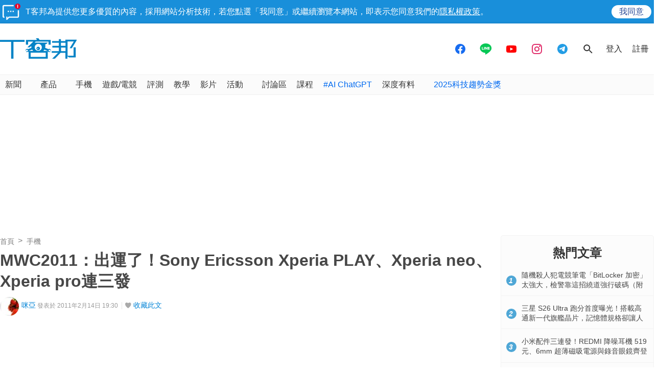

--- FILE ---
content_type: text/html; charset=utf-8
request_url: https://www.techbang.com/posts/4895
body_size: 34702
content:
<!DOCTYPE html>
<html lang="zh-tw"
      xmlns="http://www.w3.org/1999/xhtml"
      xmlns:og="http://ogp.me/ns#"
      xmlns:fb="http://www.facebook.com/2008/fbml">
<head>
  <meta charset="utf-8">
  <meta name="viewport" content="width=device-width, initial-scale=1"/>
  <meta property="fb:pages" content="161676900673">
  <title>MWC2011：出運了！Sony Ericsson Xperia PLAY、Xperia neo、Xperia pro連三發 | T客邦</title>
  <meta name="description" content="MWC2011：出運了！Sony Ericsson Xperia PLAY、Xperia neo、Xperia pro連三發" />
  <meta name="keywords" content="T手機,手機,Android,sony ericsson,xperia,mwc,xperia play,xperia neo,xperia pro,##mwc2011,android手機,手機" />
  <meta name="robots" content="max-image-preview:large">
  <link rel="canonical" href="https://www.techbang.com/posts/4895-mwc2011-sony-ericsson-xperia-play-xperia-neo-xperia-pro-with-three-rounds" />
  <link rel="amphtml" href="https://www.techbang.com/posts/4895-mwc2011-sony-ericsson-xperia-play-xperia-neo-xperia-pro-with-three-rounds.amp" />
  <link rel="alternate" type="application/rss+xml" title="T客邦 - 全站文章 RSS" href="https://feeds.feedburner.com/techbang/daily" />
  <link rel="shortcut icon" href="/favicon.ico">
  <link href="/techbang-ip.png" rel="apple-touch-icon" />
  <link href="/techbang-ip4.png" rel="apple-touch-icon" />
  <link href="/techbang-ipad.png" rel="apple-touch-icon" />

  <meta name="application-name" content="T客邦 techbang"/>
  <meta name="msapplication-TileColor" content="#00adef"/>
  <meta name="msapplication-TileImage" content="https://cdn0.techbang.com/assets/65b0c3c6-c701-45ed-bca3-1976fc849678-7ee2e27d00e5fe3c83082ef37e4c077359c62e6e17eff72283a8c48cd4af4488.png"/>

  <link rel="stylesheet" media="screen" href="https://cdn2.techbang.com/assets/application-a442db67e608dd19205197e54fa91f4f14cfbd5f3f6098501eb331d5e4128e91.css" />
  

  <meta name="csrf-param" content="authenticity_token" />
<meta name="csrf-token" content="h2LFpPWgG6Kba0aJNtlx0xap4DMtYx2eDvhBhcaYuTAOXM6ykQi4DaKmZ30OkLPudM6hA2qn+TVpANfYjDb0ww==" />

  <meta property="og:title" content="MWC2011：出運了！Sony Ericsson Xperia PLAY、Xperia neo、Xperia pro連三發"><meta property="og:description" content="MWC2011：出運了！Sony Ericsson Xperia PLAY、Xperia neo、Xperia pro連三發"><meta property="og:type" content="article"><meta property="og:image" content="https://cdn1.techbang.com/system/excerpt_images/4895/original/be172e2cdf2bf910e531d0d297cd742a.jpg?1431400204"><meta property="og:url" content="http://www.techbang.com.tw/posts/4895-mwc2011-sony-ericsson-xperia-play-xperia-neo-xperia-pro-with-three-rounds"><meta property="article:publisher" content="https://www.facebook.com/TKbang" />
<meta property="article:author" content="https://www.facebook.com/TKbang" />
<meta property="article:published_time" content="2011-02-14T11:30:00Z">

  <meta property="dable:image" content="https://cdn1.techbang.com/system/excerpt_images/4895/special_headline/be172e2cdf2bf910e531d0d297cd742a.jpg?1431400204">  <meta property="dable:item_id" content="4895">
    <meta name="popIn_certification" content=non_adult>

  
  

  

  

  <meta property="og:site_name" content="T客邦">
<meta property="fb:app_id" content="258434103148">
<meta name="twitter:card" content="summary_large_image" />
<meta name="twitter:site" content="@techbang" />

  <script type="application/javascript" src="//anymind360.com/js/6237/ats.js"></script>


  <script src="https://s.techbang.com/login?_=1768978310&amp;gateway=1&amp;service=https%3A%2F%2Fwww.techbang.com%2Fsession%2Fsync.js%3Flogin%3D" async="async"></script>
  <!--[if lt IE 9]><script src="https://cdn2.techbang.com/assets/shims/html5shiv-db0cbab303cdcc0326e74a0de2ac38f51830d73090b0874423d5ac082cc671ec.js"></script><![endif]-->

  <script>
  document.addEventListener('DOMContentLoaded', function() {
    if ($("#dablewidget_BoxPzro8").length) {
      var dable_section_height = $("#dablewidget_BoxPzro8").offset().top,
          enable_scroll_load = true,
          load_dable_js = function(){
                            (function(d,a,b,l,e,_) {
                            d[b]=d[b]||function(){(d[b].q=d[b].q||[]).push(arguments)};e=a.createElement(l);
                            e.async=1;e.charset='utf-8';e.src='//static.dable.io/dist/plugin.min.js';
                            _=a.getElementsByTagName(l)[0];_.parentNode.insertBefore(e,_);
                            })(window,document,'dable','script');
                            dable('setService', 'techbang.com');
                            dable('sendLog');
                          };

      $(window).scroll(function(){
        if (enable_scroll_load && dable_section_height - $(window).scrollTop() < 1300) {
          load_dable_js();
          enable_scroll_load = false;
        }
      });
    }
  })
</script>

      <script>
//<![CDATA[
function load_gpt(){var e=document.createElement("script");e.async=!0,e.type="text/Javascript",e.src="https://www.googletagservices.com/tag/js/gpt.js";var t=document.getElementsByTagName("script")[0];t.parentNode.insertBefore(e,t)}var googletag=googletag||{};googletag.cmd=googletag.cmd||[];var enable_scroll_load=!0;/Mobi/.test(navigator.userAgent)?document.addEventListener("scroll",function(){enable_scroll_load&&(load_gpt(),enable_scroll_load=!1)}):load_gpt();var create_cookie=function(e,t,n){var o,l=new Date;n=n||1,l.setTime(l.getTime()+24*n*60*60*1e3),o="; expires="+l.toGMTString(),document.cookie=escape(e)+"="+escape(t)+o+"; path=/"},read_cookie=function(e){e=escape(e)+"=";for(var t=document.cookie.split(";"),n=0;n<t.length;n++){for(var o=t[n];" "===o.charAt(0);)o=o.substring(1,o.length);if(0===o.indexOf(e))return unescape(o.substring(e.length,o.length))}return null},dfp_crazy_ads_render=function(e){var t,n=!1,o=0,l=function(){var e=document.querySelectorAll("#crazy_ad_big > div")[0];if(void 0!==e||null!=e){var n=document.createElement("a");n.id="crazyad_close_button",n.innerHTML="\u95dc\u9589\u5ee3\u544a",n.style.position="absolute",n.style.zIndex="3",n.style.right="5px",n.style.marginTop="5px",n.style.color="#fff",n.style.fontSize="14px",n.style.cursor="pointer",n.style.backgroundColor="rgba(0,0,0,0.7)",n.style.padding="5px",n.addEventListener("click",function(){var e=document.getElementById("crazy_ad_big"),n=document.getElementById("crazyad_open_button");e.style.display="none",n.style.display="block",this.style.display="none",this.dataset.settimeout="Y",null!=t&&clearInterval(t)}),e.insertBefore(n,e.firstChild)}},a=function(){var e=document.querySelectorAll("#crazy_ad_small > div")[0];if(void 0!==e||null!=e){var t=document.createElement("a");t.id="crazyad_open_button",t.innerHTML="\u5c55\u958b\u5ee3\u544a",t.style.position="absolute",t.style.zIndex="3",t.style.right="315px",t.style.marginTop="5px",t.style.color="#fff",t.style.fontSize="14px",t.style.cursor="pointer",t.style.backgroundColor="rgba(0,0,0,0.7)",t.style.padding="5px",t.addEventListener("click",function(){var e=document.getElementById("crazy_ad_big"),t=document.getElementById("crazyad_close_button");e.style.display="block",t.style.display="block",this.style.display="none"}),e.insertBefore(t,e.firstChild)}};if(0==o&&e.classList.contains("crazy-ads")){o=1,l(),a();new Date;var s=e.dataset.resource,i=e.dataset.type,r="";r=null==s?window.location.hostname.replace(".","_")+"_"+i:s+"_"+i,null==read_cookie(r)&&(create_cookie(r,!0),n=!0);var c=document.getElementById("crazy_ad_big"),d=(c=document.getElementById("crazy_ad_big"),document.getElementById("crazyad_close_button")),u=document.getElementById("crazyad_open_button");if(1==n){if(c.style.display="block",d.style.display="block",u.style.display="none","Y"!=d.dataset.settimeout){var m=0;t=setInterval(function(){m+=1,c.style.display="none",d.style.display="none",u.style.display="block",1==m&&clearInterval(t)},12e3)}}else c.style.display="none",d.style.display="none"}},dfp_mobile_full_render=function(e,t){var n=!1,o=function(e,t=null){n=!0,e.addEventListener("click",function(){this.parentNode.remove(),t&&t.click()})},l=function(n=null){var l=(document.documentElement.clientWidth-t.size[0])/2,a=document.getElementsByClassName("mobile_full_ads_close")[0];a.style.right=l+"px",a.style.backgroundPositionX="right",e.parentNode.style.display="block",a.style.display="block",o(a,n)};let a=function(t=null){let n=function(e){e&&e.click()};if(!s.contentDocument)return n(t),!1;let o=s.contentDocument.getElementsByClassName("adsbyfalcon").length>0,a=e.getElementsByClassName("scupioadslot").length>0,r=s.contentDocument.getElementById("nextAD"),c=s.contentDocument.getElementById("vm5ad-js-sdk"),d=s.contentDocument.getElementsByTagName("img").length>0;if(a||o){var u=document.createElement("div"),m=s.contentDocument.body.childNodes;for(i=0;i<m.length;i++)if("SCRIPT"==m[i].nodeName){if(m[i].src.length>0){var y=document.createElement("script");y.type="text/javascript",y.src=m[i].src,u.appendChild(y)}}else if("A"==m[i].nodeName&&0!=m[i].getAttribute("src")){var g=document.createElement("script");g.setAttribute("async",""),g.src=m[i].getAttribute("src"),u.appendChild(g)}else{var f=m[i].cloneNode(!0);u.appendChild(f)}document.body.appendChild(u)}else if(r){$(s.contentDocument).on("DOMNodeInserted",ad2Listener=function(e){p(e)}),s.contentWindow.addEventListener("message",clickforceListener=function(e){_(e)});function p(e){e.target.querySelector("img[src='https://content.ad2iction.com/mediascroll/logo.jpg']")&&(l(t),b(),v())}function _(e){"pop_ads=0"===e.data?(v(),b()):"pop_ads=1"===e.data&&(l(t),v(),b())}function v(){s.contentWindow.removeEventListener("message",clickforceListener)}function b(){$(s.contentDocument).off("DOMNodeInserted",ad2Listener)}}else if(c){var h=new MutationObserver(function(e){e.forEach(function(){l(t),k(),h.disconnect()})});s.contentDocument.addEventListener("DOMNodeInserted",vmfiveListener=function(e){E(e)});function E(){var e=s.contentDocument.getElementsByClassName("vmadsdk-ad-remote")[0];e&&h.observe(e,{attributes:!0,attributeFilter:["style"]})}function k(){s.contentDocument.removeEventListener("DOMNodeInserted",vmfiveListener)}}else if(d){var x=function(e){var t=$.Deferred(),n=new Image;return n.onload=function(){t.resolve()},n.src=e,t.promise()};t&&s.contentDocument.getElementsByTagName("img")[0].addEventListener("click",function(){history.pushState({url:t.href},"","")});var B=x(s.contentDocument.getElementsByTagName("img")[0].src);$.when.apply(null,B).done(function(){l(t)})}else{I();function I(){s.contentDocument.querySelector("iframe[id^='frame-innity']")||L()}function L(){l(t)}}(document.querySelectorAll(".mobile_full_ads_close").length<=0||document.querySelectorAll(".mobile_full_ads_close")[0].style.length<=0)&&n(t)};if(e.classList.contains("mobile-full")){var s=document.getElementById("google_ads_iframe_"+e.dataset.unit+"_0");history.state&&history.state.url&&window.location.replace(history.state.url),document.querySelectorAll(".article a").forEach(function(e){e.addEventListener("click",function(e){e.preventDefault();let t=document.createElement("a");t.href=this.href,"_blank"===this.getAttribute("target")&&(t.target="_blank"),document.body.appendChild(t),n?t.click():a(t)},!1)})}},dfp_gold_text_render=function(e){if(e.classList.contains("gold-text")){var t=e.dataset.color,n=e.dataset.unit,o=document.getElementById("google_ads_iframe_"+n+"_0").contentDocument;o.getElementsByTagName("body")[0].style.cssText="text-align: center; line-height: 30px;",0!=o.getElementsByTagName("a").length&&(o.getElementsByTagName("a")[0].style.cssText="text-decoration: none;"),0!=o.getElementsByTagName("span").length&&(o.getElementsByTagName("span")[0].style.cssText="color: "+t+";")}},dfp_close_btn_render=function(e){if(e.classList.contains("close-btn")&&document.getElementById("google_ads_iframe_"+e.dataset.unit+"_0").src.length>0){var t=document.getElementById(e.id);t.style.display="none",window.addEventListener("message",ytIframeListener=function(e){n(e)});function n(e){"yt_iframe=1"===e.data&&($(t).slideToggle(700),o(),l())}function o(){var e=a(),n=t.querySelector("iframe");t.insertBefore(e,t.firstChild),e.addEventListener("click",function(){function e(){"none"==t.style.display&&(n.remove(),clearInterval(o))}$(t).slideToggle(700),this.style.display="none";var o=setInterval(function(){e()},1e3)})}function l(){window.removeEventListener("message",ytIframeListener)}function a(){var e=document.createElement("a");return e.id="dfp_close_button",e.innerHTML="\u95dc\u9589\u5ee3\u544a",e.style.position="absolute",e.style.height="30px",e.style.lineHeight="30px",e.style.right="-5px",e.style.top="-5px",e.style.margin="5px",e.style.padding="0 5px",e.style.cursor="pointer",e.style.background="rgba(6, 6, 6, 0.3)",e.style.color="#fff",e.style.textAlign="center",e.style.border="1px solid",e}}};googletag.cmd.push(function(){googletag.pubads().addEventListener("slotRenderEnded",function(e){var t=e.slot.getSlotElementId(),n=document.getElementById(t);void 0!==n&&null!=n&&0==e.isEmpty&&(dfp_gold_text_render(n,e),dfp_mobile_full_render(n,e),dfp_close_btn_render(n,e),dfp_crazy_ads_render(n,e))})}),window.closeFullAD=function(){$(".mobile_full_ads").remove()};
//]]>
</script>

    <script type='text/javascript'> googletag.cmd.push(function() { googletag.defineSlot("/1067003/techbang_i_p_970x90", [[970, 100], [970, 90]], "dfp-middle_techbang_desktop_2") .setCollapseEmptyDiv(true) .addService(googletag.pubads()); googletag.defineSlot("/1067003/techbang_i_r_300x100_1", [[300, 100]], "dfp-sidebar_techbang_desktop_4") .setCollapseEmptyDiv(true) .addService(googletag.pubads()); googletag.defineSlot("/1067003/techbang_i_r_300x250_1", [[300, 250]], "dfp-sidebar_techbang_desktop_5") .setCollapseEmptyDiv(true) .addService(googletag.pubads()); googletag.defineSlot("/1067003/techbang_r_300x250", [[1, 1], [300, 170], [300, 250]], "dfp-sidebar_techbang_r_300x250") .setCollapseEmptyDiv(true) .addService(googletag.pubads()); googletag.defineSlot("/1067003/techbang_i_r_300x100_2", [[300, 100]], "dfp-sidebar_techbang_desktop_6") .setCollapseEmptyDiv(true) .addService(googletag.pubads()); googletag.defineSlot("/1067003/techbang_i_r_300x100_3", [[300, 100]], "dfp-sidebar_techbang_desktop_7") .setCollapseEmptyDiv(true) .addService(googletag.pubads()); googletag.defineSlot("/1067003/techbang_i_r_300x250_2", [[300, 250]], "dfp-sidebar_techbang_desktop_8") .setCollapseEmptyDiv(true) .addService(googletag.pubads()); googletag.defineSlot("/1067003/techbang_i_r_300x600_1", [[300, 600]], "dfp-sidebar_techbang_desktop_9") .setCollapseEmptyDiv(true) .addService(googletag.pubads()); googletag.defineSlot("/1067003/techbang_content_stickyAD", [[300, 600]], "dfp-sidebar_techbang_desktop_11") .setCollapseEmptyDiv(true) .addService(googletag.pubads()); googletag.defineSlot("/1067003/techbang_all_pushdown_970x250", [[970, 250]], "dfp-techbang_all_pushdown_970x250") .setCollapseEmptyDiv(true,true) .addService(googletag.pubads()); googletag.defineSlot("/1067003/techbang_idle_970x250", [[970, 250]], "dfp-techbang_idle_970x250") .setCollapseEmptyDiv(true) .addService(googletag.pubads()); googletag.defineSlot("/1067003/techbang_i_m_970x250_1", [[970, 250], [970, 90], [728, 90]], "dfp-techbang_i_m_970x250_1") .setCollapseEmptyDiv(true) .addService(googletag.pubads()); googletag.defineSlot("/1067003/techbang_i_m_970x250_2", [[970, 250], [970, 90], [728, 90]], "dfp-techbang_i_m_970x250_2") .setCollapseEmptyDiv(true) .addService(googletag.pubads()); googletag.defineSlot("/1067003/techbang_Desktop_posts_inline_video", [[1, 1], [357, 200]], "dfp-techbang_Desktop_posts_inline_video") .setCollapseEmptyDiv(true) .addService(googletag.pubads()); googletag.defineSlot("/1067003/techbang_desktop_mega_bottom_anchor", [[1, 1], [970, 90], [728, 90]], "dfp-techbang_desktop_mega_bottom_anchor") .setCollapseEmptyDiv(true) .addService(googletag.pubads()); googletag.defineSlot("/1067003/techbang_i_d_970x250", [[970, 250], [970, 90], [728, 90]], "dfp-techbang_i_d_970x250") .setCollapseEmptyDiv(true) .addService(googletag.pubads()); if(localStorage.getItem('_itg_segments') !== null && localStorage.getItem('_itg_segments') !== undefined){ googletag.pubads().setTargeting('itg_segments_0', JSON.parse(localStorage.getItem('_itg_segments'))['pr0']); googletag.pubads().setTargeting('itg_segments_20', JSON.parse(localStorage.getItem('_itg_segments'))['pr20']); googletag.pubads().setTargeting('itg_segments_50', JSON.parse(localStorage.getItem('_itg_segments'))['pr50']); googletag.pubads().setTargeting('itg_segments_80', JSON.parse(localStorage.getItem('_itg_segments'))['pr80']); } googletag.pubads().enableAsyncRendering(); googletag.pubads().enableSingleRequest(); googletag.pubads().enableLazyLoad({ fetchMarginPercent: 200, renderMarginPercent: 100, mobileScaling: 2.0 }); googletag.enableServices(); }); </script>

  <script type="text/javascript">
  document.addEventListener('DOMContentLoaded', function() {
    if ($("#_popIn_recommend_word").length) {
      var popin_section_height = $("#_popIn_recommend_word").offset().top,
          enable_scroll_load = true,
          load_popin_js = function() {
                            var pa = document.createElement('script');
                            pa.type = 'text/javascript';
                            pa.charset = "utf-8";
                            pa.async = true;
                            pa.src = window.location.protocol + "//api.popin.cc/searchbox/techbang.js";
                            var s = document.getElementsByTagName('script')[0];
                            s.parentNode.insertBefore(pa, s);
                          };

      $(window).scroll(function(){
        if (enable_scroll_load && popin_section_height - $(window).scrollTop() < 1300) {
          load_popin_js();
          enable_scroll_load = false;
        }
      });
    }
  })
</script>

  <script type="application/ld+json">
  [{"@context":"https://schema.org","@type":"NewsArticle","mainEntityOfPage":"http://www.techbang.com.tw/posts/4895-mwc2011-sony-ericsson-xperia-play-xperia-neo-xperia-pro-with-three-rounds","headline":"MWC2011：出運了！Sony Ericsson Xperia PLAY、Xperia neo、Xperia pro連三發","image":{"@type":"ImageObject","url":"https://cdn1.techbang.com/system/excerpt_images/4895/original/be172e2cdf2bf910e531d0d297cd742a.jpg?1431400204","width":1200,"height":630},"datePublished":"2011-02-14T19:30:00+0800","dateModified":"2023-12-26T14:48:35+0800","author":{"@type":"Person","name":"咪亞","url":"https://www.techbang.com/users/mia"},"publisher":{"@type":"Organization","name":"T客邦","logo":{"@type":"ImageObject","url":"/site-logo.png","width":200},"url":"https://www.techbang.com"},"description":"MWC2011：出運了！Sony Ericsson Xperia PLAY、Xperia neo、Xperia pro連三發","url":"http://www.techbang.com.tw/posts/4895-mwc2011-sony-ericsson-xperia-play-xperia-neo-xperia-pro-with-three-rounds","thumbnailUrl":"https://cdn1.techbang.com/system/excerpt_images/4895/original/be172e2cdf2bf910e531d0d297cd742a.jpg?1431400204","articleSection":"T手機","keywords":"Android,sony ericsson,xperia,mwc,xperia play,xperia neo,xperia pro,##mwc2011,android手機,手機","articleBody":"相較於去年在 MWC 的徬惶不安，Sony Ericsson 今年站穩腳步，結合 Sony 自家 PlayStation 的資源，先是一點一滴釋出 PlayStation Suite 和 PlayStation Certified 等想法，現在果然將謠傳已久的 PS 手機成真了！日前已先預告會在 MWC2011 會前先行發表廣受矚目的遊戲手機 XPERIA Play，在 2/13 晚間於西班牙巴塞隆納正式發表，同天除了先前已曝光的玲瓏有緻 Arc 外，還有 Xperia neo 和 Xperia pro。暱稱 PlayStation Phone 的 Xperia PLAY 於 MWC 前夕正式發表，最大的特色如其名，就是有個像極了 Sony 的遊戲機 PSP 和 PSP GO 般的遊戲操作鍵盤，專屬的遊戲按鍵再搭配立體聲音效，完全結合手機和遊戲機的樂趣，當然，也保有從 X10 之後便獨有的 Timescape UI。右邊鍵盤為經典的 ○╳△□，左邊則是 ↑↓←→ 的動作鍵。官網上明確提及 Xperia PLAY 將會在未來三個月內上市，而這禮拜五（2/18）在世貿一館舉辦的 2011 台北國際電玩展也將首度展示 Xperia PLAY，展期時間為 2/18-2/22，想一賭首款 PlayStation 認證的 Android 手機嗎？禮拜五快去看看吧！▼ 不知道為什麼，看到 Xperia PLAY 新廣告特別令人興奮，整個 CF 充滿未來城的想像，結合虛實的模擬情境，彷彿就像真的在實境中動作，看來以後邊走路邊玩手機的人要多小心，什麼時候被撞飛的都不知道！ ▼ 手機鍵盤的右下角有「○╳△□」圖示，具有通過 PlayStation Certified 認證的意義。Xperia PLAY 也有 LR 按鍵的設計。▼ 共有黑、白兩款基本色。▼ Xperia PLAY 已經預載 7 款遊戲，也能上 Android Market 上下載其他遊戲。▼ 擁有 4 吋多點觸控的防刮螢幕，不過沒有像 Xperia neo 和 Xperia pro 的 Sony Mobile BRAVIA Engine 技術。 ▼ 側邊包含 L/R 按鍵、音量調整鍵、microUSB 插槽和 3.5 mm 標準耳機孔，但不支援 HDMI 輸出。【Xperia PLAY規格】Xperia neo 是這次發表的新機內唯一一款 GreenHeart 環保系列，外型的弧面設計和美攝機 Vivaz 特別相像，一樣強打拍照等影像功能，唯有作業系統等不同，官網上寫到將會在未來三個月內上市。▼ 弧形的人體工學設計相當美，背蓋上的 800 萬畫素相機為一大賣點，少不了閃光燈和自動對焦等基本功能。且支援 Sony 經典的 Exmor R 影像感光元件，更令人期待拍照品質。▼ 共有黯藍色和紅色兩款色系。Xperia neo 支援 HDMI 輸出，可將高畫質相片和 HD 影像傳送至大螢幕觀看。【規格】Xperia pro 的規格和 Xperia neo 差不多，就是有沒有 QWERTY 鍵盤的差別，在相機部份並未因 QWERTY 鍵盤的加入而降低規格，一樣是等規格的 800 萬畫素自動對焦相機以及 Exmor R 影像感光元件。Xperia pro 將是 SE 今年發表的 4 款 Xperia 手機中最慢問市的（預計第二季）。▼ 共有黑、銀、紅三色。【規格】"},{"@context":"https://schema.org","@type":"BreadcrumbList","itemListElement":[{"@type":"ListItem","position":1,"item":{"@id":"https://www.techbang.com","name":"T客邦"}},{"@type":"ListItem","position":2,"item":{"@id":"https://www.techbang.com/categories/12","name":"T手機"}},{"@type":"ListItem","position":3,"item":{"@id":"http://www.techbang.com.tw/posts/4895-mwc2011-sony-ericsson-xperia-play-xperia-neo-xperia-pro-with-three-rounds","name":"MWC2011：出運了！Sony Ericsson Xperia PLAY、Xperia neo、Xperia pro連三發"}}]},null,{"@context":"https://schema.org","@type":"VideoObject","name":"Xperia PLAY- Gaming","description":"Play The Sims 3 on the way to work, FIFA 10 at half time, Asphalt 6: Adrenaline when you're stuck in traffic and Dungeon Defenders when you're waiting in line. Xperia PLAY games are PlayStation® Certified for guaranteed fun.\r\nFind out more: http://www.sonyericsson.com/play","thumbnailUrl":"https://i.ytimg.com/vi/JQqyUlQRB5g/hqdefault.jpg","uploadDate":"2011-02-13T17:54:46Z","duration":"PT1M18S","embedUrl":"https://www.youtube.com/embed/JQqyUlQRB5g"}]
</script>

  <meta name='dailymotion-domain-verification' content='dmc241bx16fyimkj9' />
  <script>
//<![CDATA[

  var all_cookie = document.cookie.split(';');
  var google_id = '';
  all_cookie.forEach(function(e){
    if(e.match(/\s_ga=GA\d\.\d\./)) {
      google_id = e.replace(/\s_ga=GA\d\.\d\./, '');
    }
  });

  var str = document.querySelector('meta[property="og:site_name"]').content

  window.dataLayer = window.dataLayer || [];
  window.dataLayer.push({
    'google_id' : google_id,

    'post_id' : '4895',
    'category' : 'T手機,手機'.split(','),
    'tag' : 'Android,sony ericsson,xperia,mwc,xperia play,xperia neo,xperia pro,##mwc2011,android手機,手機'.split(','),
    'publication_date' : '2011-02-14 19:30',
    'author_login_name' : 'mia',
    'author_nickname' : '咪亞',
    'words' : '2721'
  });

//]]>
</script>
  <!-- Google Tag Manager -->
<script>
  setTimeout(function(){
    (function(w,d,s,l,i){w[l]=w[l]||[];w[l].push({'gtm.start':
    new Date().getTime(),event:'gtm.js'});var f=d.getElementsByTagName(s)[0],
    j=d.createElement(s),dl=l!='dataLayer'?'&l='+l:'';j.async=true;j.src=
    'https://www.googletagmanager.com/gtm.js?id='+i+dl;f.parentNode.insertBefore(j,f);
    })(window,document,'script','dataLayer','GTM-PKCDSH');
  }, 2000);
</script>
<!-- End Google Tag Manager -->

  <script>
  let first_link_place = document.getElementsByTagName('link')[0],
      link = document.createElement('link'),
      first_script_place = document.getElementsByTagName('script')[0],
      xpush_script = document.createElement('script')

  link.rel = 'serviceworker'
  link.href = "https://www.techbang.com/ucf_sw.js"
  xpush_script.type = 'text/javascript'
  xpush_script.src = 'https://cdn.aralego.net/xpush/sdk.js'

  setTimeout(function () {
    first_link_place.parentNode.insertBefore(link, first_link_place)
    first_script_place.parentNode.insertBefore(xpush_script, first_script_place)
  }, 3000)

  setTimeout(function () {
    window.xpush.registerPush('par-772798A8BBB2AE640BB4A3EA6D64E47B', 'pub-9A2A7969DDD268B304423A93BDB2926E')
  }, 5000)
</script>

</head>

<!--[if lte IE 6]><body id="doc" class="ie6"><![endif]-->
<!--[if IE 7]><body id="doc" class="ie7"><![endif]-->
<!--[if IE 8]><body id="doc" class="ie8"><![endif]-->
<!--[if gte IE 9]><body id="doc" class="ie9"><![endif]-->
<!--[if !IE]>--><body id="doc" class=""><!--<![endif]-->
  <!-- Google Tag Manager (noscript) -->
<noscript><iframe src="https://www.googletagmanager.com/ns.html?id=GTM-PKCDSH"
height="0" width="0" style="display:none;visibility:hidden"></iframe></noscript>
<!-- End Google Tag Manager (noscript) -->

        <script>
      window.fbAsyncInit = function() {
        FB.init({
          appId: "258434103148",
          version: "v3.0", //pass version for the new javascript sdk
          status: true, // check login status
          cookie : true, // enable cookies to allow the server to access the session
          xfbml  : true // parse XFBML
        });
        
      };

      setTimeout(function(){
        (function(d, s, id) {
          var js, fjs = d.getElementsByTagName(s)[0];
          if (d.getElementById(id)) return;
          js = d.createElement(s); js.id = id;
          js.src = "//connect.facebook.net/zh_TW/sdk.js";
          fjs.parentNode.insertBefore(js, fjs);
        }(document, 'script', 'facebook-jssdk'));
      }, 4000);
      </script>


  <div id="stickies">
        <div class="notify_stickie" id="stickie_135861180">
          <div class="notify_container">
            <div class="notify-wrapper">
              <span class="notify-icon"></span>
              T客邦為提供您更多優質的內容，採用網站分析技術，若您點選「我同意」或繼續瀏覽本網站，即表示您同意我們的<a target="_blank" href="https://www.techbang.com/pages/privacy">隱私權政策</a>。
            </div>
            <div class="btn-wrapper">
              <div class="cookie_policy_close_btn agree-btn">
                <a href="#">我同意</a>
              </div>
            </div>
          </div>
        </div>
      </div>

  <header class="nav-menu">
  <div class="nav-header-wrapper">
    <div class="nav-header-holder container">

      <div class="site-logo">
        <a href="/"><img alt="T客邦" src="https://cdn1.techbang.com/assets/imgs/techbang-logo-32a6fc4dbc0fa4166bf794994fb01d56d2149d26a149d71a406e8d8aed754f4a.svg" /></a>
      </div>

      <div class="ads-holder-tmp">
        <div class="google-dfp"></div>
      </div>

      <div class="social-wrapper">
        <a target="_blank" href="https://www.facebook.com/TKbang">
          <svg xmlns="http://www.w3.org/2000/svg" width="24" height="24" viewBox="0 0 24 24" fill="none">
            <path fill-rule="evenodd" clip-rule="evenodd" d="M12 22C17.5228 22 22 17.5228 22 12C22 6.47715 17.5228 2 12 2C6.47715 2 2 6.47715 2 12C2 16.9288 5.56576 21.0247 10.2583 21.8489V15.0583H7.71429V12.2358H10.2583V10.0846C10.2583 7.63781 11.7535 6.28571 14.043 6.28571C15.1389 6.28571 16.2857 6.47642 16.2857 6.47642V8.87933H15.0215C13.7769 8.87933 13.3894 9.63264 13.3894 10.405V12.2358H16.1683L15.7241 15.0583H13.3894V21.8818C12.9072 21.9556 12.4144 21.9954 11.9128 21.9996C11.9418 21.9999 11.9709 22 12 22Z" fill="#176CF0"/>
          </svg>
</a>
        <a target="_blank" href="https://line.me/R/ti/p/%40mmx9155h">
          <svg xmlns="http://www.w3.org/2000/svg" width="24" height="24" viewBox="0 0 21 22" fill="none">
            <path fill-rule="evenodd" clip-rule="evenodd" d="M20.7407 9.51696C20.7407 4.82068 16.0888 1 10.3703 1C4.65255 1 0 4.82068 0 9.51696C0 13.7272 3.68936 17.2531 8.67291 17.9198C9.01067 17.9935 9.4703 18.1452 9.5866 18.4373C9.69117 18.7027 9.65499 19.1184 9.62 19.3863C9.62 19.3863 9.49833 20.1269 9.47209 20.2847L9.46807 20.308C9.41884 20.5922 9.29462 21.3093 10.3703 20.8504C11.4772 20.3784 16.3427 17.2915 18.5183 14.7571C20.0213 13.0892 20.7407 11.3965 20.7407 9.51696ZM8.26327 7.24026H7.53586C7.42433 7.24026 7.33368 7.3317 7.33368 7.44403V12.0118C7.33368 12.1244 7.42433 12.2156 7.53586 12.2156H8.26327C8.3748 12.2156 8.46526 12.1244 8.46526 12.0118V7.44403C8.46526 7.3317 8.3748 7.24026 8.26327 7.24026ZM12.5427 7.24026H13.2701C13.3818 7.24026 13.4721 7.3317 13.4721 7.44403V12.0118C13.4721 12.1244 13.3818 12.2156 13.2701 12.2156H12.5427C12.4777 12.2156 12.4145 12.1827 12.3773 12.1294L10.304 9.29889V12.0118C10.304 12.1244 10.2135 12.2156 10.1018 12.2156H9.37458C9.26305 12.2156 9.1724 12.1244 9.1724 12.0118V7.44403C9.1724 7.3317 9.26305 7.24026 9.37458 7.24026H10.1018C10.1696 7.24407 10.2317 7.27283 10.27 7.33089L12.3407 10.1578V7.44403C12.3407 7.3317 12.4311 7.24026 12.5427 7.24026ZM6.50986 11.072H4.53338V7.44446C4.53338 7.33172 4.44292 7.24028 4.33159 7.24028H3.60398C3.49245 7.24028 3.402 7.33172 3.402 7.44446V12.0115C3.402 12.1223 3.49205 12.2158 3.60378 12.2158H6.50986C6.62139 12.2158 6.71144 12.1242 6.71144 12.0115V11.2762C6.71144 11.1634 6.62139 11.072 6.50986 11.072ZM17.4887 8.17997C17.4887 8.29291 17.3986 8.38414 17.2871 8.38414H15.3108V9.15603H17.2871C17.3986 9.15603 17.4887 9.24767 17.4887 9.36041V10.0957C17.4887 10.2085 17.3986 10.2999 17.2871 10.2999H15.3108V11.072H17.2871C17.3986 11.072 17.4887 11.1636 17.4887 11.2762V12.0117C17.4887 12.1242 17.3986 12.2158 17.2871 12.2158H14.3808C14.2694 12.2158 14.1792 12.1222 14.1792 12.0117V7.44446C14.1792 7.33362 14.2696 7.24028 14.3812 7.24028H17.2871C17.3986 7.24028 17.4887 7.33192 17.4887 7.44466V8.17997Z" fill="#06C755"/>
          </svg>
</a>
        <a target="_blank" href="https://www.youtube.com/@techbang3c">
          <svg xmlns="http://www.w3.org/2000/svg" width="24" height="24" viewBox="0 0 24 24" fill="none">
            <path fill-rule="evenodd" clip-rule="evenodd" d="M4.81748 5.22389C3.40282 5.29398 2.26645 6.40166 2.17465 7.81508C2.08669 9.16923 2 10.8355 2 12.1429C2 13.4502 2.08669 15.1165 2.17465 16.4706C2.26645 17.884 3.40282 18.9917 4.81748 19.0618C6.86599 19.1633 9.79391 19.2857 12 19.2857C14.2061 19.2857 17.134 19.1633 19.1825 19.0618C20.5972 18.9917 21.7335 17.8841 21.8254 16.4706C21.9133 15.1165 22 13.4502 22 12.1429C22 10.8355 21.9133 9.16923 21.8254 7.81508C21.7335 6.40167 20.5972 5.29398 19.1825 5.22389C17.134 5.1224 14.2061 5 12 5C9.79391 5 6.86599 5.1224 4.81748 5.22389ZM15.5714 12.1429L9.85714 15V9.28571L15.5714 12.1429Z" fill="#FF0000"/>
          </svg>
</a>
        <a target="_blank" href="https://www.instagram.com/techbang3c">
          <svg xmlns="http://www.w3.org/2000/svg" width="24" height="24" viewBox="0 0 24 24" fill="none">
            <path d="M19 6.5C19 7.32843 18.3284 8 17.5 8C16.6716 8 16 7.32843 16 6.5C16 5.67157 16.6716 5 17.5 5C18.3284 5 19 5.67157 19 6.5Z" fill="#E1306C"/>
            <path fill-rule="evenodd" clip-rule="evenodd" d="M12 17C14.7614 17 17 14.7614 17 12C17 9.23858 14.7614 7 12 7C9.23858 7 7 9.23858 7 12C7 14.7614 9.23858 17 12 17ZM12 15C13.6569 15 15 13.6569 15 12C15 10.3431 13.6569 9 12 9C10.3431 9 9 10.3431 9 12C9 13.6569 10.3431 15 12 15Z" fill="#E1306C"/>
            <path fill-rule="evenodd" clip-rule="evenodd" d="M2 11.6C2 8.23969 2 6.55953 2.65396 5.27606C3.2292 4.14708 4.14708 3.2292 5.27606 2.65396C6.55953 2 8.23969 2 11.6 2H12.4C15.7603 2 17.4405 2 18.7239 2.65396C19.8529 3.2292 20.7708 4.14708 21.346 5.27606C22 6.55953 22 8.23969 22 11.6V12.4C22 15.7603 22 17.4405 21.346 18.7239C20.7708 19.8529 19.8529 20.7708 18.7239 21.346C17.4405 22 15.7603 22 12.4 22H11.6C8.23969 22 6.55953 22 5.27606 21.346C4.14708 20.7708 3.2292 19.8529 2.65396 18.7239C2 17.4405 2 15.7603 2 12.4V11.6ZM11.6 4H12.4C14.1132 4 15.2777 4.00156 16.1779 4.0751C17.0548 4.14674 17.5032 4.27659 17.816 4.43597C18.5686 4.81947 19.1805 5.43139 19.564 6.18404C19.7234 6.49684 19.8533 6.94524 19.9249 7.82208C19.9984 8.72225 20 9.88684 20 11.6V12.4C20 14.1132 19.9984 15.2777 19.9249 16.1779C19.8533 17.0548 19.7234 17.5032 19.564 17.816C19.1805 18.5686 18.5686 19.1805 17.816 19.564C17.5032 19.7234 17.0548 19.8533 16.1779 19.9249C15.2777 19.9984 14.1132 20 12.4 20H11.6C9.88684 20 8.72225 19.9984 7.82208 19.9249C6.94524 19.8533 6.49684 19.7234 6.18404 19.564C5.43139 19.1805 4.81947 18.5686 4.43597 17.816C4.27659 17.5032 4.14674 17.0548 4.0751 16.1779C4.00156 15.2777 4 14.1132 4 12.4V11.6C4 9.88684 4.00156 8.72225 4.0751 7.82208C4.14674 6.94524 4.27659 6.49684 4.43597 6.18404C4.81947 5.43139 5.43139 4.81947 6.18404 4.43597C6.49684 4.27659 6.94524 4.14674 7.82208 4.0751C8.72225 4.00156 9.88684 4 11.6 4Z" fill="#E1306C"/>
          </svg>
</a>
        <a target="_blank" href="https://t.me/TechbangNEWS">
          <svg xmlns="http://www.w3.org/2000/svg" width="24" height="24" viewBox="0 0 24 24" fill="none">
            <path fill-rule="evenodd" clip-rule="evenodd" d="M12 22C17.5228 22 22 17.5228 22 12C22 6.47715 17.5228 2 12 2C6.47715 2 2 6.47715 2 12C2 17.5228 6.47715 22 12 22ZM16.0209 7.05857C16.5324 6.83397 17.0795 7.28808 16.9904 7.86342L15.6727 16.3758C15.5926 16.8933 15.0418 17.163 14.6135 16.8945L10.7957 14.5003C10.3978 14.2508 10.3321 13.6729 10.6629 13.3319L14.0729 9.81616C14.195 9.69033 14.0393 9.48721 13.8964 9.58591L9.15913 12.8588C8.80895 13.1007 8.3747 13.1668 7.97368 13.0391L5.87248 12.3699C5.492 12.2488 5.46516 11.6931 5.83201 11.532L16.0209 7.05857Z" fill="#239DE5"/>
          </svg>
</a>      </div>

      <!-- 搜尋功能，加上 active 後開啟搜尋框 -->
      <div class="search-wrapper">
        <div class="search-btn">
          <svg xmlns="http://www.w3.org/2000/svg" width="24" height="24" viewBox="0 0 24 24" fill="none">
            <path d="M15.7549 14.255H14.9649L14.6849 13.985C15.6649 12.845 16.2549 11.365 16.2549 9.755C16.2549 6.165 13.3449 3.255 9.75488 3.255C6.16488 3.255 3.25488 6.165 3.25488 9.755C3.25488 13.345 6.16488 16.255 9.75488 16.255C11.3649 16.255 12.8449 15.665 13.9849 14.685L14.2549 14.965V15.755L19.2549 20.745L20.7449 19.255L15.7549 14.255ZM9.75488 14.255C7.26488 14.255 5.25488 12.245 5.25488 9.755C5.25488 7.26501 7.26488 5.255 9.75488 5.255C12.2449 5.255 14.2549 7.26501 14.2549 9.755C14.2549 12.245 12.2449 14.255 9.75488 14.255Z" fill="#353535"/>
          </svg>
        </div>
        <div class="search-panel">
          <form class="search-form" action="https://www.techbang.com/search" accept-charset="UTF-8" method="get">
            <input type="search" name="q" id="search-keyword" value="" class="search-input" placeholder="請輸入關鍵字" autocomplete="on" size="31" />
            <input name="utf8" type="hidden" value="✓">

            <button name="button" type="submit" id="searchActionBtn" class="btn submit-btn">
              <svg version="1.1" xmlns="http://www.w3.org/2000/svg" x="0px" y="0px" viewBox="0 0 50 50">
                <path class="st0" d="M34.8,34L31,30.1c3.1-3.5,3-8.9-0.4-12.3c-1.7-1.7-4-2.6-6.4-2.6c-2.4,0-4.7,0.9-6.4,2.6c-1.7,1.7-2.6,4-2.6,6.4c0,2.4,0.9,4.7,2.6,6.4c1.7,1.7,4,2.6,6.4,2.6c2.2,0,4.3-0.8,5.9-2.2l3.8,3.8L34.8,34z M24.2,32c-2.1,0-4-0.8-5.5-2.3c-1.5-1.5-2.3-3.4-2.3-5.5c0-2.1,0.8-4,2.3-5.5c1.5-1.5,3.4-2.3,5.5-2.3c2.1,0,4,0.8,5.5,2.3c3,3,3,8,0,11C28.2,31.2,26.3,32,24.2,32z"/>
              </svg>
</button>
            <button id="searchCloseBtn" class="btn close-btn" type="button">
              <svg xmlns="http://www.w3.org/2000/svg" version="1.1" x="0px" y="0px" viewBox="0 0 50 50">
                <polygon fill="#333" points="34.8,17 33,15.2 25,23.2 17,15.2 15.2,17 23.2,25 15.2,33 17,34.8 25,26.8 33,34.8 34.8,33 26.8,25 "></polygon>
              </svg>
            </button>
          </form>
        </div>
      </div>

      <!-- 登入 / 登出 / 使用者ID / 設定 / 登出 -->
      <div class="user-panel-wrapper">
          <!-- 未登入狀態 -->
          <a href="/users/sign_in.user">登入</a>
          <a href="https://i.techbang.com/signup?return_to=https%3A%2F%2Fwww.techbang.com%2Fposts%2F4895">註冊</a>
      </div>

    </div>
  </div>
</header>

<script>
  document.addEventListener('DOMContentLoaded', function(){
    var openBtn = document.querySelector('.search-btn');
    var closeBtn = document.querySelector('#searchCloseBtn');
    var searchBar = document.querySelector('.search-wrapper');
    openBtn.addEventListener('click', function(){
      searchBar.classList.add('active');
    })

    closeBtn.addEventListener('click', function(){
      searchBar.classList.remove('active');
    })
  })
</script>

  <div class="nav-wrapper">
  <div class="nav-holder container">
          <div class="nav-items"><a href="#">新聞<i><svg xmlns="http://www.w3.org/2000/svg" viewBox="0 0 12 12"><path fill="#353535" d="M8.3,4.15l-2.3,2.29-2.29-2.29-.71,.7,3,3,3-3-.7-.7Z"/></svg></i></a><div class="subnav-wrapper"><div class="items-wrapper"><a href="https://www.techbang.com/categories/67">半導體/電子產業</a><a href="https://www.techbang.com/categories/68">5G/網路</a><a href="https://www.techbang.com/categories/69">AI/大數據</a><a href="https://www.techbang.com/categories/70">電動車/交通</a></div><div class="items-wrapper"><a href="https://www.techbang.com/categories/71">加密貨幣/區塊鏈</a><a href="https://www.techbang.com/categories/44">遊戲/電競</a><a href="https://www.techbang.com/categories/72">雲端/資訊安全</a><a href="https://www.techbang.com/categories/73">商業/金融</a></div><div class="items-wrapper"><a href="https://www.techbang.com/categories/74">尖端科技</a><a href="https://www.techbang.com/categories/75">3C新品</a><a href="https://www.techbang.com/categories/76">趨勢</a></div></div></div>          <div class="nav-items"><a href="#">產品<i><svg xmlns="http://www.w3.org/2000/svg" viewBox="0 0 12 12"><path fill="#353535" d="M8.3,4.15l-2.3,2.29-2.29-2.29-.71,.7,3,3,3-3-.7-.7Z"/></svg></i></a><div class="subnav-wrapper"><div class="items-wrapper"><a href="https://www.techbang.com/tags/19333">手機/平板</a><a href="https://www.techbang.com/tags/22623">行動周邊</a><a href="https://www.techbang.com/tags/27983">電信服務</a><a href="https://www.techbang.com/tags/27981">手錶/手環</a></div><div class="items-wrapper"><a href="https://www.techbang.com/tags/104">筆電</a><a href="https://www.techbang.com/tags/136">桌機</a><a href="https://www.techbang.com/tags/163">印表機</a><a href="https://www.techbang.com/tags/16310">顯示器</a><a href="https://www.techbang.com/tags/14156">鍵鼠</a></div><div class="items-wrapper"><a href="https://www.techbang.com/tags/3028">電視</a><a href="https://www.techbang.com/tags/192">投影機</a><a href="https://www.techbang.com/tags/19330">耳機/音響</a></div><div class="items-wrapper"><a href="https://www.techbang.com/tags/108">相機</a><a href="https://www.techbang.com/tags/27984">攝影器材</a><a href="https://www.techbang.com/tags/27985">空拍機/無人機</a></div><div class="items-wrapper"><a href="https://www.techbang.com/tags/1548">處理器</a><a href="https://www.techbang.com/tags/63">主機板</a><a href="https://www.techbang.com/tags/29">顯示卡</a><a href="https://www.techbang.com/tags/27986">記憶體/儲存裝置</a><a href="https://www.techbang.com/tags/19331">機殼/電源/散熱</a></div><div class="items-wrapper"><a href="https://www.techbang.com/tags/27987">網通/網路</a><a href="https://www.techbang.com/tags/1340">NAS</a><a href="https://www.techbang.com/tags/19297">智慧家居</a><a href="https://www.techbang.com/tags/6149">家電</a></div><div class="items-wrapper"><a href="https://www.techbang.com/tags/27867">汽機車</a><a href="https://www.techbang.com/tags/11428">電動車</a><a href="https://www.techbang.com/tags/18745">車用科技</a></div><div class="items-wrapper"><a href="https://www.techbang.com/tags/19346">遊戲/電競</a><a href="https://www.techbang.com/tags/27988">軟體/APP</a><a href="https://www.techbang.com/tags/19342">商業應用</a></div></div></div>          <div class="nav-items"><a href="https://www.techbang.com/tags/236">手機</a></div>          <div class="nav-items"><a href="https://www.techbang.com/tags/19346">遊戲/電競</a></div>          <div class="nav-items"><a href="https://www.techbang.com/categories/17">評測</a></div>          <div class="nav-items"><a href="https://www.techbang.com/categories/18">教學</a></div>          <div class="nav-items"><a href="https://www.techbang.com/videos">影片</a></div>          <div class="nav-items"><a href="#">活動<i><svg xmlns="http://www.w3.org/2000/svg" viewBox="0 0 12 12"><path fill="#353535" d="M8.3,4.15l-2.3,2.29-2.29-2.29-.71,.7,3,3,3-3-.7-.7Z"/></svg></i></a><div class="subnav-wrapper"><div class="items-wrapper"><a href="https://www.techbang.com/tags/6509">抽獎/得獎公告</a><a href="https://www.techbang.com/tags/27742">體驗試玩活動</a><a href="https://www.techbang.com/tags/19419">課程</a><a href="https://www.techbang.com/tags/19378">講座</a></div></div></div>          <div class="nav-items"><a href="https://t17.techbang.com/categories/12">討論區</a></div>          <div class="nav-items"><a href="https://www.cite.tw/">課程</a></div>          <div class="nav-items events-nav"><a href="https://www.techbang.com/tags/35972">#AI ChatGPT</a></div>          <div class="nav-items"><a href="#">深度有料<i><svg xmlns="http://www.w3.org/2000/svg" viewBox="0 0 12 12"><path fill="#353535" d="M8.3,4.15l-2.3,2.29-2.29-2.29-.71,.7,3,3,3-3-.7-.7Z"/></svg></i></a><div class="subnav-wrapper"><div class="items-wrapper"><a href="https://www.techbang.com/posts/119838-ai-pc-copilot-pc">AI PC 筆電選購指南</a><a href="https://www.techbang.com/posts/112636-2024-e-book-reader-recommendationhow-to-choose-an-e-book-reader">電子書閱讀器推薦</a><a href="https://www.techbang.com/posts/89938-is-the-water-wave-furnace-good-is-there-really-no-fault-except">水波爐推薦</a><a href="https://www.techbang.com/posts/117448-how-to-choose-a-2-in-1-cool-breeze-purifier">二合一空氣清淨機推薦</a><a href="https://www.techbang.com/posts/116662-there-are-two-major-types-of-air-conditioners-fixed-frequency">變頻冷氣推薦</a></div><div class="items-wrapper"><a href="https://www.techbang.com/posts/111856-with-a-budget-of-50000-yuan-can-you-pick-a-good-tv">5萬元預算買好電視挑選攻略</a><a href="https://www.techbang.com/posts/110992-buy-a-height-adjustable-desk-that-suits-you">電動升降桌選購推薦</a><a href="https://www.techbang.com/posts/113079-6-types-of-camera-buyers">今年最值得購買的16部相機</a><a href="https://www.techbang.com/posts/97430-bluetooth-sports-headphones-procurement-method-sweat-without">運動藍牙耳機該選耳掛式？入耳式？</a><a href="https://www.techbang.com/posts/110950-the-big-picture-is-even-better-home-projector-buyers-guide">家用投影機4大類型怎麼挑？</a></div><div class="items-wrapper"><a href="https://www.techbang.com/posts/118633-key-reviews-of-the-entire-iphone-16-series">iPhone 16 全系列購機指南</a><a href="https://www.techbang.com/posts/118143-ipad-pro-m4-vs-ipad-air-m2">M4 iPad Pro 與 M2 iPad Air 怎麼選</a><a href="https://www.techbang.com/posts/73686-i-cloud-upgrade-and-money-saving">iCloud值得買嗎？多種方案/價格/空間解析</a><a href="https://www.techbang.com/posts/116034-ios-18-update-you-can-freely-adjust-the-location-of-the-app">iOS 18 正式版更新懶人包</a><a href="https://www.techbang.com/posts/115317-ssd-recommendation-guide">SSD 固態硬碟採購：一次搞懂關鍵規格及介面</a></div><div class="items-wrapper"><a href="https://www.techbang.com/posts/116039-apple-launched-its-own-generative-ai-and-enlisted-open-ai-to">Apple Intelligence有多聰明？</a><a href="https://www.techbang.com/posts/113390-what-is-hbm-and-why-are-the-three-memory-companies-expanding">高頻寬記憶體 HBM 是什麼</a><a href="https://www.techbang.com/posts/99486-stable-diffusion-goes-live-for-free">Stable Diffusion免費、免安裝方法</a><a href="https://www.techbang.com/posts/41093-data-make-things-simple-the-report-automatically-analyses-14-quick-excel-formulas-and-functions">Excel 教學：公式函數大全</a><a href="https://www.techbang.com/posts/116660-copilot-pc-ai-pc">Copilot+ PC怎麼選？</a></div></div></div>          <div class="nav-items events-nav"><a href="https://2025gold.techbang.com/">2025科技趨勢金獎</a></div>      </div>
</div>


  <div class="main-container inner" id="content">

      <div class="ad-section" id="all_p_970x250">
        <div id="close-btn-ad">
          <div class="top_big_ad">
            <div id="dfp-techbang_all_pushdown_970x250" class="google-dfp close-btn" style="{}" data-size="[[970,250]]" data-unit="/1067003/techbang_all_pushdown_970x250" data-type="close-btn"><script type='text/javascript'> googletag.cmd.push(function() { googletag.display('dfp-techbang_all_pushdown_970x250'); }); </script></div>
          </div>
        </div>
      </div>

    <div class="main-wrapper">
      <div class="main-content">
        <div class="float-top">
  <div class="float-top-share">
  <div class="share-wrapper">
    <div class="hide-left-side">
      <div class="techbang-logo">
        <a href="https://www.techbang.com"><span class="float-top-logo"></span></a>
      </div>
      <div class="share-btns">
        <ul>
          <li class="facebook">
            <div class="fb-container">
              <div class="fb-like" data-href="http://www.techbang.com.tw/posts/4895-mwc2011-sony-ericsson-xperia-play-xperia-neo-xperia-pro-with-three-rounds" data-layout="button_count" data-action="like" data-share="false" data-show-faces="false" data-width="90" data-lazy="true"></div>            </div>
          </li>
        </ul>
      </div>
      <span class="line"></span>
    </div>

    <ul class="share-container">
      <li class="fb-share">
        <a class="share-btn color-fb" target="_blank" href="https://www.facebook.com/sharer.php?u=http%3A%2F%2Fwww.techbang.com.tw%2Fposts%2F4895-mwc2011-sony-ericsson-xperia-play-xperia-neo-xperia-pro-with-three-rounds&s=">          <div class="share-facebook-icon"></div>
        </a>      </li>
      <li class="line-share">
        <a class="share-btn color-line" target="_blank" href="https://lineit.line.me/share/ui?url=https%3A%2F%2Fwww.techbang.com%2Fposts%2F4895-mwc2011-sony-ericsson-xperia-play-xperia-neo-xperia-pro-with-three-rounds">          <div class="share-line-icon"></div>
        </a>      </li>
      <li class="twitter-share">
        <a class="share-btn color-twitter" target="_blank" href="https://twitter.com/intent/tweet?text=MWC2011%EF%BC%9A%E5%87%BA%E9%81%8B%E4%BA%86%EF%BC%81Sony%20Ericsson%20Xperia%20PLAY%E3%80%81Xperia%20neo%E3%80%81Xperia%20pro%E9%80%A3%E4%B8%89%E7%99%BC%0Ahttps%3A%2F%2Fwww.techbang.com%2Fposts%2F4895-mwc2011-sony-ericsson-xperia-play-xperia-neo-xperia-pro-with-three-rounds">          <div class="share-twitter-icon"></div>
        </a>      </li>
    </ul>
  </div>
</div>

</div>

<div class="newsletter2in1" style="display:none; padding: 15px 0;">
    <div class="techbang_Desktop_posts_inline_video">
      <div id="dfp-techbang_Desktop_posts_inline_video" class="google-dfp" style="min-width: 1px; min-height: 1px; " data-size="[[1,1],[357,200]]" data-unit="/1067003/techbang_Desktop_posts_inline_video"><script type='text/javascript'> googletag.cmd.push(function() { googletag.display('dfp-techbang_Desktop_posts_inline_video'); }); </script></div>
    </div>

  <div class="newsletter-subscribe">
    <div id="submain">
      <span class="main">訂閱Ｔ客邦電子日報</span>
      <span class="second">掌握最熱門的科技話題、網路動態，升級你的科技原力！</span>
      <input type="text" class="form-control" id="newsletter_input" placeholder="請輸入您的Email">
      <button id="subscribebtn">立即訂閱</button>

      <span id="correct">訂閱成功，科技原力傳輸中！</span>
      <span id="wrong">您已訂閱，科技原力與您同在！</span>
    </div>
  </div>
</div>


<dialog id="fbPostsDialog">
  <div class="dialog-content">
    <h3>FB 建議貼文</h3>
    <div id="fb-posts-content"></div>
    <button onclick="document.getElementById('fbPostsDialog').close()">關閉</button>
    <div class="copy-use-only">選取貼文複製成功（包含文章連結）！</div>
  </div>
</dialog>

<script>
  function generateFbPosts(post, url, index) {
    return `
      <li class="fb-post-item" onclick="copyFbPost(this.querySelector('.post-content').textContent, '${url}')">
        <span class="post-number">${index + 1}.</span>
        <span class="post-content">${post}</span>
      </li>
    `;
  }

  function copyFbPost(text, url) {
    const msg = document.querySelector('.copy-use-only');
    const content = `${text}\n\n${url}`;

    navigator.clipboard.writeText(content)
    .then(() => {
      setTimeout(() => {
        msg.classList.add('active');
      }, 200)

      setTimeout(() => {
        msg.classList.remove('active');
      }, 1500)
    })
    .catch(err => {
      console.error('複製失敗：', err);
      alert('複製失敗');
    });
  }

  function fetchFbPosts(event) {
    event.preventDefault();
    const link = event.currentTarget;
    const url = link.href;

    link.classList.add('disabled');

    $.ajax({
      url: url,
      type: 'GET',
      dataType: 'json',
      headers: {
        'Accept': 'application/json',
        'X-Requested-With': 'XMLHttpRequest'
      },
      success: function(data) {
        const postsHtml = `
          <ul class="fb-posts-list">
            ${data.posts.map((post, index) => generateFbPosts(post, data.url, index)).join('')}
          </ul>
        `;
        $('#fb-posts-content').html(postsHtml);
        $('#fbPostsDialog')[0].showModal();
      },
      error: function(xhr, status, error) {
        console.error('錯誤：', error);
      },
      complete: function() {
        link.classList.remove('disabled');
      }
    });
  }
</script>


<div id="main" class="post-main">
  <article class="article">
    


    <div class="header">
      <div class="post-header">
  <div class="breadcrumbs">
    <ul>
      <li> <a href="/">首頁</a> </li>
      <li> <a href="/categories/19">手機</a> </li>
    </ul>
  </div>
  <header>
    <h1 class="post-title">
      <strong><!-- compassfit_title_begin -->MWC2011：出運了！Sony Ericsson Xperia PLAY、Xperia neo、Xperia pro連三發<!-- compassfit_title_end --></strong>    </h1>
  </header>
  <div class="post-header-additional">
    <p class="post-meta-info">
      <span class="author-img"><img class="avatar" alt="咪亞" title="咪亞" src="https://cdn0-i.techbang.com/system/avatars/mia/small/819634d419aa9d6145bdc88c5a86ed03.jpg" /></span>
      <span><a class="nickname" title="mia" href="https://www.techbang.com/users/mia">咪亞</a></span>
      <span>發表於 2011年2月14日 19:30</span>
      <span class="post-favorite" id="favorite-button-for-resource">
  <a class="favorite-button need-login" href="/users/sign_in.user">收藏此文</a></span>
    </p>

    <div class="share-wrapper top-share ">
    <ul class="share">
  <li class="twitter"><a class="twitter-small-hoverable" target="_blank" href="https://twitter.com/intent/tweet?text=MWC2011%EF%BC%9A%E5%87%BA%E9%81%8B%E4%BA%86%EF%BC%81Sony%20Ericsson%20Xperia%20PLAY%E3%80%81Xperia%20neo%E3%80%81Xperia%20pro%E9%80%A3%E4%B8%89%E7%99%BC%0Ahttps%3A%2F%2Fwww.techbang.com%2Fposts%2F4895-mwc2011-sony-ericsson-xperia-play-xperia-neo-xperia-pro-with-three-rounds"></a></li>
  <li class="plurk"><a class="plurk-small-hoverable" target="_blank" href="https://plurk.com/?status=https%3A%2F%2Fwww.techbang.com%2Fposts%2F4895-mwc2011-sony-ericsson-xperia-play-xperia-neo-xperia-pro-with-three-rounds%20%28MWC2011%EF%BC%9A%E5%87%BA%E9%81%8B%E4%BA%86%EF%BC%81Sony%20Ericsson%20Xperia%20PLAY%E3%80%81Xperia%20neo%E3%80%81Xperia%20pro%E9%80%A3%E4%B8%89%E7%99%BC%29&qualifier=shares">Plurk</a></li>

  <li class="facebook">
    <div class="fb-like" data-href="http://www.techbang.com.tw/posts/4895-mwc2011-sony-ericsson-xperia-play-xperia-neo-xperia-pro-with-three-rounds" data-layout="button_count" data-action="like" data-share="false" data-show-faces="false" data-width="90" data-lazy="true"></div>  </li>
</ul>
</div>
  </div>
</div>

    </div>

    <div class="content-top">
      <div class="ad-banner"><div id="dfp-middle_techbang_desktop_2" class="google-dfp" style="min-width: 970px; min-height: 90px; " data-size="[[970,100],[970,90]]" data-unit="/1067003/techbang_i_p_970x90"><script type='text/javascript'> googletag.cmd.push(function() { googletag.display('dfp-middle_techbang_desktop_2'); }); </script></div></div>
    </div>

    

    <section class="content" itemprop="articleBody">
      <div class="intro">
              <img alt="MWC2011：出運了！Sony Ericsson Xperia PLAY、Xperia neo、Xperia pro連三發" src="https://cdn1.techbang.com/system/excerpt_images/4895/original/be172e2cdf2bf910e531d0d297cd742a.jpg?1431400204" />          </div>
    <div class="article-content" id="article-content">
        <p>相較於去年在 MWC 的徬惶不安，Sony Ericsson 今年站穩腳步，結合 Sony 自家 PlayStation 的資源，先是一點一滴釋出 PlayStation Suite 和 PlayStation Certified 等想法，現在果然將謠傳已久的 PS 手機成真了！</p>
<p>日前已先預告會在 MWC2011 會前先行發表廣受矚目的遊戲手機 XPERIA Play，在 2/13 晚間於西班牙巴塞隆納正式發表，同天除了先前已曝光的玲瓏有緻 Arc 外，還有 Xperia neo 和 Xperia pro。</p>
<h2><strong>Sony Ericsson Xperia PLAY</strong></h2>
<p>暱稱 PlayStation Phone 的 Xperia PLAY 於 MWC 前夕正式發表，最大的特色如其名，就是有個像極了 Sony 的遊戲機 PSP 和 PSP GO 般的遊戲操作鍵盤，專屬的遊戲按鍵再搭配立體聲音效，完全結合手機和遊戲機的樂趣，當然，也保有從 X10 之後便獨有的 Timescape UI。右邊鍵盤為經典的 ○╳△□，左邊則是 ↑↓←→ 的動作鍵。官網上明確提及 Xperia PLAY 將會在未來三個月內上市，而這禮拜五（2/18）在世貿一館舉辦的 2011 台北國際電玩展也將首度展示 Xperia PLAY，展期時間為 2/18-2/22，想一賭首款 PlayStation 認證的 Android 手機嗎？禮拜五快去看看吧！</p>
<p><img style="display: block; margin-left: auto; margin-right: auto;" src="https://cdn0.techbang.com/images/lazyload/loading.gif" alt="MWC2011：出運了！Sony Ericsson Xperia PLAY、Xperia neo、Xperia pro連三發" width="640" height="308" data-original="https://cdn0.techbang.com/system/images/39559/original/01.jpg?1297673080" class="lazy"> </p>
<p>▼ 不知道為什麼，看到 Xperia PLAY 新廣告特別令人興奮，整個 CF 充滿未來城的想像，結合虛實的模擬情境，彷彿就像真的在實境中動作，看來以後邊走路邊玩手機的人要多小心，什麼時候被撞飛的都不知道！ <lite-youtube videoid="JQqyUlQRB5g" width="640" height="390"></lite-youtube></p>
<p>▼ 手機鍵盤的右下角有「○╳△□」圖示，具有通過 PlayStation Certified 認證的意義。Xperia PLAY 也有 LR 按鍵的設計。</p>
<p class="MsoNormal" style="margin: 0cm 0cm 0pt;"><span style="font-family: 新細明體;"><img style="display: block; margin-left: auto; margin-right: auto;" src="https://cdn0.techbang.com/images/lazyload/loading.gif" alt="MWC2011：出運了！Sony Ericsson Xperia PLAY、Xperia neo、Xperia pro連三發" width="640" height="308" data-original="https://cdn1.techbang.com/system/images/39560/original/02.jpg?1297673093" class="lazy"></span></p>
<p>▼ 共有黑、白兩款基本色。</p>
<p><img style="display: block; margin-left: auto; margin-right: auto;" src="https://cdn0.techbang.com/images/lazyload/loading.gif" alt="MWC2011：出運了！Sony Ericsson Xperia PLAY、Xperia neo、Xperia pro連三發" width="640" height="308" data-original="https://cdn0.techbang.com/system/images/39561/original/03.jpg?1297673109" class="lazy"></p>
<p>▼ Xperia PLAY 已經預載 7 款遊戲，也能上 Android Market 上下載其他遊戲。</p>
<p><img style="display: block; margin-left: auto; margin-right: auto;" src="https://cdn0.techbang.com/images/lazyload/loading.gif" alt="MWC2011：出運了！Sony Ericsson Xperia PLAY、Xperia neo、Xperia pro連三發" width="640" height="308" data-original="https://cdn0.techbang.com/system/images/39562/original/04.jpg?1297673115" class="lazy"></p>
<p>▼ 擁有 4 吋多點觸控的防刮螢幕，不過沒有像 Xperia neo 和 Xperia pro 的 Sony Mobile BRAVIA Engine 技術。</p>
<p><img style="display: block; margin-left: auto; margin-right: auto;" src="https://cdn0.techbang.com/images/lazyload/loading.gif" alt="MWC2011：出運了！Sony Ericsson Xperia PLAY、Xperia neo、Xperia pro連三發" width="380" height="729" data-original="https://cdn2.techbang.com/system/images/39572/original/05-1.jpg?1297673560" class="lazy"></p>
<p> ▼ 側邊包含 L/R 按鍵、音量調整鍵、microUSB 插槽和 3.5 mm 標準耳機孔，但不支援 HDMI 輸出。</p>
<p><img style="display: block; margin-left: auto; margin-right: auto;" src="https://cdn0.techbang.com/images/lazyload/loading.gif" alt="MWC2011：出運了！Sony Ericsson Xperia PLAY、Xperia neo、Xperia pro連三發" width="640" height="308" data-original="https://cdn1.techbang.com/system/images/39564/original/06.jpg?1297673127" class="lazy"></p>
<p>【Xperia PLAY規格】</p>
<ul>
<li>頻段：HSUPA+HSDPA+GSM 四頻</li>
<li>處理器：1GHz Scorpion ARMv7</li>
<li>作業系統：Android v2.3 Gingerbread</li>
<li>使用者介面：Timescape UI</li>
<li>續航力：1500 mAh</li>
<li>尺寸：119×62×16 mm</li>
<li>重量：175 g</li>
<li>通話/待機時間：2G-8.4小時/425小時；3G-6.4小時/413小時</li>
<li>螢幕：1,677萬色電容式LED-backlit LCD</li>
<li>螢幕尺寸：4吋</li>
<li>螢幕解析度：480×854 pixels</li>
<li>相機：500萬自動對焦，支援閃光燈</li>
<li>內鏡頭：○</li>
<li>錄影：○，WVGA</li>
<li>內建記憶體：400MB（可用記憶體實際為 380MB）</li>
<li>記憶卡：microSD，內建8GB，最高可擴充至 32GB</li>
<li>支援 Wi-Fi 802.11 b/g/n</li>
<li>支援藍牙 2.1+A2DP</li>
<li>支援microUSB 2.0</li>
<li>顏色：黑、白</li>
</ul>
<h2><strong>Sony Ericsson Xperia neo</strong></h2>
<p>Xperia neo 是這次發表的新機內唯一一款 GreenHeart 環保系列，外型的弧面設計和美攝機 Vivaz 特別相像，一樣強打拍照等影像功能，唯有作業系統等不同，官網上寫到將會在未來三個月內上市。</p>
<p><img style="display: block; margin-left: auto; margin-right: auto;" src="https://cdn0.techbang.com/images/lazyload/loading.gif" alt="MWC2011：出運了！Sony Ericsson Xperia PLAY、Xperia neo、Xperia pro連三發" width="640" height="538" data-original="https://cdn1.techbang.com/system/images/39565/original/07.jpg?1297673133" class="lazy"></p>
<p>▼ 弧形的人體工學設計相當美，背蓋上的 800 萬畫素相機為一大賣點，少不了閃光燈和自動對焦等基本功能。且支援 Sony 經典的 Exmor R 影像感光元件，更令人期待拍照品質。</p>
<p><img style="display: block; margin-left: auto; margin-right: auto;" src="https://cdn0.techbang.com/images/lazyload/loading.gif" alt="MWC2011：出運了！Sony Ericsson Xperia PLAY、Xperia neo、Xperia pro連三發" width="380" height="697" data-original="https://cdn1.techbang.com/system/images/39571/original/08.jpg?1297673468" class="lazy"></p>
<p>▼ 共有黯藍色和紅色兩款色系。Xperia neo 支援 HDMI 輸出，可將高畫質相片和 HD 影像傳送至大螢幕觀看。</p>
<p><img style="display: block; margin-left: auto; margin-right: auto;" src="https://cdn0.techbang.com/images/lazyload/loading.gif" alt="MWC2011：出運了！Sony Ericsson Xperia PLAY、Xperia neo、Xperia pro連三發" width="640" height="308" data-original="https://cdn1.techbang.com/system/images/39567/original/09.jpg?1297673144" class="lazy"></p>
<p>【規格】</p>
<ul>
<li>頻段：HSUPA+HSDPA+GSM 四頻</li>
<li>處理器：Qualcomm MSM8255 Snapdragon 1 GHz</li>
<li>作業系統：Android v2.3 Gingerbread</li>
<li>使用者介面：Timescape UI</li>
<li>續航力：1500 mAh</li>
<li>尺寸：116×57×13 mm</li>
<li>重量：126 g</li>
<li>通話/待機時間：2G-6.9小時/430小時；3G-7小時/400小時</li>
<li>螢幕：1,677萬色電容式LED-backlit LCD，Sony Mobile BRAVIA Engine</li>
<li>螢幕尺寸：3.7吋</li>
<li>螢幕解析度：480×854 pixels</li>
<li>相機：800 萬自動對焦，支援閃光燈</li>
<li>內鏡頭：○</li>
<li>錄影：○，720p@30fps</li>
<li>內建記憶體：320MB</li>
<li>記憶卡：microSD，內建8GB，最高可擴充至 32GB</li>
<li>支援 Wi-Fi 802.11 b/g/n</li>
<li>支援藍牙 2.1+A2DP</li>
<li>支援microUSB 2.0</li>
<li>支援 HDMI</li>
<li>顏色：藍、紅</li>
</ul>
<h2><strong>Sony Ericsson Xperia pro</strong></h2>
<p>Xperia pro 的規格和 Xperia neo 差不多，就是有沒有 QWERTY 鍵盤的差別，在相機部份並未因 QWERTY 鍵盤的加入而降低規格，一樣是等規格的 800 萬畫素自動對焦相機以及 Exmor R 影像感光元件。Xperia pro 將是 SE 今年發表的 4 款 Xperia 手機中最慢問市的（預計第二季）。</p>
<p><img style="display: block; margin-left: auto; margin-right: auto;" src="https://cdn0.techbang.com/images/lazyload/loading.gif" alt="MWC2011：出運了！Sony Ericsson Xperia PLAY、Xperia neo、Xperia pro連三發" width="640" height="478" data-original="https://cdn0.techbang.com/system/images/39568/original/10.jpg?1297673153" class="lazy"></p>
<p>▼ 共有黑、銀、紅三色。</p>
<p><img style="display: block; margin-left: auto; margin-right: auto;" src="https://cdn0.techbang.com/images/lazyload/loading.gif" alt="MWC2011：出運了！Sony Ericsson Xperia PLAY、Xperia neo、Xperia pro連三發" width="640" height="375" data-original="https://cdn1.techbang.com/system/images/39569/original/11.jpg?1297673159" class="lazy"></p>
<p>【規格】</p>
<ul>
<li>頻段：HSUPA+HSDPA+GSM 四頻</li>
<li>處理器：Qualcomm MSM8255 Snapdragon 1 GHz</li>
<li>作業系統：Android v2.3 Gingerbread</li>
<li>使用者介面：Timescape UI</li>
<li>續航力：1500 mAh</li>
<li>尺寸：120×57×13.5 mm</li>
<li>重量：140 g</li>
<li>通話/待機時間：2G-6.9小時/430小時；3G-7小時/400小時</li>
<li>螢幕：1,677 萬色電容式 LED-backlit LCD，Sony Mobile BRAVIA Engine</li>
<li>螢幕尺寸：3.7吋</li>
<li>螢幕解析度：480×854 pixels</li>
<li>相機：800萬自動對焦，支援閃光燈</li>
<li>內鏡頭：○</li>
<li>錄影：○，720p@30fps</li>
<li>內建記憶體：320MB</li>
<li>記憶卡：microSD，內建8GB，最高可擴充至 32GB</li>
<li>支援 Wi-Fi</li>
<li>支援藍牙 2.1+A2DP</li>
<li>支援microUSB 2.0</li>
<li>支援 HDMI</li>
<li>顏色：黑、銀、紅</li>
</ul>  </div>

    <div id="topShare" class="header-sharing">
  <a class="social-share facebook" target="_blank" href="https://www.facebook.com/sharer.php?u=http%3A%2F%2Fwww.techbang.com.tw%2Fposts%2F4895-mwc2011-sony-ericsson-xperia-play-xperia-neo-xperia-pro-with-three-rounds&s=">Facebook</a>  <a class="social-share line" target="_blank" href="https://lineit.line.me/share/ui?url=MWC2011%EF%BC%9A%E5%87%BA%E9%81%8B%E4%BA%86%EF%BC%81Sony+Ericsson+Xperia+PLAY%E3%80%81Xperia+neo%E3%80%81Xperia+pro%E9%80%A3%E4%B8%89%E7%99%BC%0A%0Ahttp%3A%2F%2Fwww.techbang.com.tw%2Fposts%2F4895-mwc2011-sony-ericsson-xperia-play-xperia-neo-xperia-pro-with-three-rounds">LINE</a>  <a class="social-share twitter" target="_blank" href="https://twitter.com/intent/tweet?text=MWC2011%EF%BC%9A%E5%87%BA%E9%81%8B%E4%BA%86%EF%BC%81Sony%20Ericsson%20Xperia%20PLAY%E3%80%81Xperia%20neo%E3%80%81Xperia%20pro%E9%80%A3%E4%B8%89%E7%99%BC%0Ahttp%3A%2F%2Fwww.techbang.com.tw%2Fposts%2F4895-mwc2011-sony-ericsson-xperia-play-xperia-neo-xperia-pro-with-three-rounds"></a></div>
</section>


    


    <div id="_popIn_recommend_word" style="margin: 1rem 0px;"></div>

    <div id="instag-mod-related-content" style="display: none;"></div>

    <p class="article-tags">
      <a href="/tags/235">#Android</a><a href="/tags/236">#手機</a><a href="/tags/346">#mwc</a><a href="/tags/956">#sony ericsson</a><a href="/tags/4466">#xperia</a><a href="/tags/6209">#xperia play</a><a href="/tags/6238">#xperia neo</a><a href="/tags/6239">#xperia pro</a><a href="/tags/7472">#android手機</a>
    </p>

    <section class="profile-summary">
      <img class="avatar" alt="咪亞" title="咪亞" src="https://cdn0-i.techbang.com/system/avatars/mia/medium/819634d419aa9d6145bdc88c5a86ed03.jpg" />

      <div class="profile-summary-content">
        <header class="header">
          <span>作者</span>
          <div class="social-info">
            <div><a class="nickname" title="mia" href="https://www.techbang.com/users/mia">咪亞</a></div>

            <ul class="links">
              <li></li>
              <li></li>
              <li></li>
            </ul>
          </div>
          <p>
            
          </p>
        </header>
      </div>
    </section>

    <div class="line-link-wrapper">
      <a class="line-fd-here" target="_blank" href="https://lin.ee/7m0Thwg">
        送【10個ChatGPT的好工具】電子書
        <img src="https://cdn2.techbang.com/assets/imgs/line_brand_icon-13bdbbc3495798600163c4c4075095775bccc61fde624ea34cce90ee06806e34.png" alt="Line brand icon" />
</a>    </div>

    <div class="techbang_i_m_970x250_2">
      <div id="dfp-techbang_i_m_970x250_2" class="google-dfp" style="min-width: 728px; min-height: 90px; " data-size="[[970,250],[970,90],[728,90]]" data-unit="/1067003/techbang_i_m_970x250_2"><script type='text/javascript'> googletag.cmd.push(function() { googletag.display('dfp-techbang_i_m_970x250_2'); }); </script></div>
    </div>

    <aside id="post-additional" class="additional">
      <div class="social-box">
  <div class="description"><span>關注T客邦</span></div>
  <ul class="social-box-wrapper">
    <li><a class="follow-facebook" href="https://www.facebook.com/TKbang" target="_blank"><img src="https://cdn0.techbang.com/assets/icons/follow-fb-96490a0bec5c199ff742a0eeb1dc6709933a6726f823a828b5a30290a77e98b6.svg" alt="Follow fb" />粉絲專頁</a></li>
    <li><a class="follow-line" href="https://line.me/R/ti/p/%40mmx9155h" target="_blank"><img src="https://cdn1.techbang.com/assets/icons/follow-line-9011ca95292003e67ee992c9554cbef51065cc260c351025a6d7fde8073fbfb6.svg" alt="Follow line" />官方帳號</a></li>
    <li><a class="follow-telegram" target="_blank" href="https://t.me/TechbangNEWS"><img alt="Follow telegram" src="https://cdn0.techbang.com/assets/icons/follow-telegram-7a83cd93d7495051727a52098a534e18502ea36a2433b751cd98f49b3036fa57.svg" />官方頻道</a></li>    <li><a class="follow-youtube" href="https://www.youtube.com/@techbang3c" target="_blank"><img src="https://cdn0.techbang.com/assets/icons/follow-youtube-f6072b04ff2b8687592c34a203ac1f733871efa6ccc50cde2094f7a6f372f8ad.svg" alt="Follow youtube" />影音頻道</a></li>
    <li><a class="follow-instagram" target="_blank" href="https://www.instagram.com/techbang3c"><img alt="Follow instagram" src="https://cdn0.techbang.com/assets/icons/follow-ig-4e52f303039134c55a00a2f172dc6bea7a92db54df90855ab20b3d94e288e144.svg" />IG帳號</a></li>  </ul>
</div>


      <div id="_popIn_recommend"></div>


      <div class="techbang_i_d_970x250"><div id="dfp-techbang_i_d_970x250" class="google-dfp" style="min-width: 728px; min-height: 90px; " data-size="[[970,250],[970,90],[728,90]]" data-unit="/1067003/techbang_i_d_970x250"><script type='text/javascript'> googletag.cmd.push(function() { googletag.display('dfp-techbang_i_d_970x250'); }); </script></div></div>
    </aside>


    <div class="comments">
  <section id="facebook-comments">
  <div>使用 Facebook 留言</div>

  <div class="fb-comments" data-href="http://www.techbang.com.tw/posts/4895-mwc2011-sony-ericsson-xperia-play-xperia-neo-xperia-pro-with-three-rounds" data-num-posts="10" data-width="970" data-resource-type="post" data-resource-id="4895" data-lazy="true"></div>

</section>


  <section id="comments" class="local-comments">
    <div class="comments-list post-comments" id="comments-list">
    <article class="comment" id="comment-35241">
  <div class="comment-avatar">
          <img class="avatar" alt="可悲的國中生" title="可悲的國中生" src="https://www.gravatar.com/avatar/e6bacb2c890ff31c04c3c22490199918?size=48&amp;default=wavatar" />      </div>

  <div class="right-side-actions">
          <div id="comment-push-35241" class="comment-push"><a class="need-login push" href="/users/sign_in.user">我要推</a></div>        <br>
          </div>

  <div class="comment-summary">
    <div class="info">
      1.&nbsp;
      <a class="nickname" title="aspire4750g" href="https://www.techbang.com/users/aspire4750g">可悲的國中生</a> （發表於 2011年2月14日 20:16）

      <div class="actions">
                  <a class="comment-quote" data-url="/comments/35241/quote" href="javascript:;">引用回覆</a>          <a class="need-login" href="/users/sign_in">檢舉</a>              </div>
    </div>

    <div class="comment-content">
      在配上雙核cpu機就更酷了(≧▽≦)    </div>
  </div>
</article>

    <article class="comment" id="comment-35258">
  <div class="comment-avatar">
          <img class="avatar" src="https://www.gravatar.com/avatar/fc1e3d3c05156808b22ada575860ca77?size=48&amp;default=wavatar" alt="Fc1e3d3c05156808b22ada575860ca77?size=48&amp;default=wavatar" />      </div>

  <div class="right-side-actions">
          <div id="comment-push-35258" class="comment-push"><a class="need-login push" href="/users/sign_in.user">我要推</a></div>        <br>
          </div>

  <div class="comment-summary">
    <div class="info">
      2.&nbsp;
      強尼 （發表於 2011年2月14日 23:25）

      <div class="actions">
                  <a class="comment-quote" data-url="/comments/35258/quote" href="javascript:;">引用回覆</a>          <a class="need-login" href="/users/sign_in">檢舉</a>              </div>
    </div>

    <div class="comment-content">
      (⊙ˍ⊙)<br>總覺得 SONY 將商品的定位與分級過於清楚<br>反而讓消費者市場無法統合整併    </div>
  </div>
</article>

    <article class="comment" id="comment-35265">
  <div class="comment-avatar">
          <img class="avatar" alt="文森特" title="文森特" src="https://cdn0-i.techbang.com/system/avatars/v13/in_comment_list/5a3428c996b486562fb374531d6ba0a7.jpg" />      </div>

  <div class="right-side-actions">
          <div id="comment-push-35265" class="comment-push"><a class="need-login push" href="/users/sign_in.user">我要推</a></div>        <br>
          </div>

  <div class="comment-summary">
    <div class="info">
      3.&nbsp;
      <a class="nickname" title="v13" href="https://www.techbang.com/users/v13">文森特</a> （發表於 2011年2月15日 00:46）

      <div class="actions">
                  <a class="comment-quote" data-url="/comments/35265/quote" href="javascript:;">引用回覆</a>          <a class="need-login" href="/users/sign_in">檢舉</a>              </div>
    </div>

    <div class="comment-content">
      如果遊戲廠商願意跟進<br>讓上面的遊戲越來越多的話<br>是挺有吸引力的    </div>
  </div>
</article>

    <article class="comment" id="comment-35280">
  <div class="comment-avatar">
          <img class="avatar" alt="小烏賊" title="小烏賊" src="https://cdn0-i.techbang.com/system/avatars/pc011630/in_comment_list/99175911b0eea1a14e9f65f3ebed46e6.jpg" />      </div>

  <div class="right-side-actions">
          <div id="comment-push-35280" class="comment-push"><a class="need-login push" href="/users/sign_in.user">我要推</a></div>        <br>
          </div>

  <div class="comment-summary">
    <div class="info">
      4.&nbsp;
      <a class="nickname" title="pc011630" href="https://www.techbang.com/users/pc011630">小烏賊</a> （發表於 2011年2月15日 08:57）

      <div class="actions">
                  <a class="comment-quote" data-url="/comments/35280/quote" href="javascript:;">引用回覆</a>          <a class="need-login" href="/users/sign_in">檢舉</a>              </div>
    </div>

    <div class="comment-content">
      就怕玩遊戲電池續航怕不夠力啊    </div>
  </div>
</article>

    <article class="comment" id="comment-35288">
  <div class="comment-avatar">
          <img class="avatar" alt="小Peggy" title="小Peggy" src="https://cdn0-i.techbang.com/system/avatars/pattie/in_comment_list/8fefe59bddf39de7ec76f6f170211e9b.jpg" />      </div>

  <div class="right-side-actions">
          <div id="comment-push-35288" class="comment-push"><a class="need-login push" href="/users/sign_in.user">我要推</a></div>        <br>
          </div>

  <div class="comment-summary">
    <div class="info">
      5.&nbsp;
      <a class="nickname" title="pattie" href="https://www.techbang.com/users/pattie">小Peggy</a> （發表於 2011年2月15日 10:15）

      <div class="actions">
                  <a class="comment-quote" data-url="/comments/35288/quote" href="javascript:;">引用回覆</a>          <a class="need-login" href="/users/sign_in">檢舉</a>              </div>
    </div>

    <div class="comment-content">
      經典的○╳△□太棒了(≧▽≦)<br>希望價錢不會是天價    </div>
  </div>
</article>

    <article class="comment" id="comment-35294">
  <div class="comment-avatar">
          <img class="avatar" alt="janus" title="janus" src="https://cdn0-i.techbang.com/system/avatars/janus/in_comment_list/bighead02.jpg" />      </div>

  <div class="right-side-actions">
          <div id="comment-push-35294" class="comment-push"><a class="need-login push" href="/users/sign_in.user">我要推</a></div>        <br>
          </div>

  <div class="comment-summary">
    <div class="info">
      6.&nbsp;
      <a class="nickname" title="janus" href="https://www.techbang.com/users/janus">janus</a> （發表於 2011年2月15日 10:28）

      <div class="actions">
                  <a class="comment-quote" data-url="/comments/35294/quote" href="javascript:;">引用回覆</a>          <a class="need-login" href="/users/sign_in">檢舉</a>              </div>
    </div>

    <div class="comment-content">
      可以在Android Market 上下載這些遊戲，其他手機不知道可不可以玩?    </div>
  </div>
</article>

    <article class="comment" id="comment-35299">
  <div class="comment-avatar">
          <img class="avatar" src="https://www.gravatar.com/avatar/ee4615fc7f660c6da98852b6740dcff0?size=48&amp;default=wavatar" alt="Ee4615fc7f660c6da98852b6740dcff0?size=48&amp;default=wavatar" />      </div>

  <div class="right-side-actions">
          <div id="comment-push-35299" class="comment-push"><a class="need-login push" href="/users/sign_in.user">我要推</a></div>        <br>
          </div>

  <div class="comment-summary">
    <div class="info">
      7.&nbsp;
      kirinho （發表於 2011年2月15日 10:50）

      <div class="actions">
                  <a class="comment-quote" data-url="/comments/35299/quote" href="javascript:;">引用回覆</a>          <a class="need-login" href="/users/sign_in">檢舉</a>              </div>
    </div>

    <div class="comment-content">
      標題可以改"發爐了！Sony...(略) 連三發"<br>我是來亂的 (≧▽≦)    </div>
  </div>
</article>

    <article class="comment" id="comment-35304">
  <div class="comment-avatar">
          <img class="avatar" alt="T可愛" title="T可愛" src="https://cdn0-i.techbang.com/system/avatars/techeye/in_comment_list/f11d75df3864c29778105679097219a9.jpg" />      </div>

  <div class="right-side-actions">
          <div id="comment-push-35304" class="comment-push"><a class="need-login push" href="/users/sign_in.user">我要推</a></div>        <br>
          </div>

  <div class="comment-summary">
    <div class="info">
      8.&nbsp;
      <a class="nickname" title="techeye" href="https://www.techbang.com/users/techeye">T可愛</a> （發表於 2011年2月15日 11:04）

      <div class="actions">
                  <a class="comment-quote" data-url="/comments/35304/quote" href="javascript:;">引用回覆</a>          <a class="need-login" href="/users/sign_in">檢舉</a>              </div>
    </div>

    <div class="comment-content">
      多了新認證和配備，應該不便宜吧    </div>
  </div>
</article>

    <article class="comment" id="comment-35313">
  <div class="comment-avatar">
          <img class="avatar" alt="12345678" title="12345678" src="https://cdn0-i.techbang.com/system/avatars/v407/in_comment_list/a43f5e18ab75416c75f892e451873b20.jpg" />      </div>

  <div class="right-side-actions">
          <div id="comment-push-35313" class="comment-push"><a class="need-login push" href="/users/sign_in.user">我要推</a></div>        <br>
          </div>

  <div class="comment-summary">
    <div class="info">
      9.&nbsp;
      <a class="nickname" title="v407" href="https://www.techbang.com/users/v407">12345678</a> （發表於 2011年2月15日 12:11）

      <div class="actions">
                  <a class="comment-quote" data-url="/comments/35313/quote" href="javascript:;">引用回覆</a>          <a class="need-login" href="/users/sign_in">檢舉</a>              </div>
    </div>

    <div class="comment-content">
      台灣趕快上市~~(≧▽≦)    </div>
  </div>
</article>

    <article class="comment" id="comment-35352">
  <div class="comment-avatar">
          <img class="avatar" alt="Winnie" title="Winnie" src="https://cdn0-i.techbang.com/system/avatars/dudu/in_comment_list/aba6d3a6ac0cff32aee15aced8e8fea2.png" />      </div>

  <div class="right-side-actions">
          <div id="comment-push-35352" class="comment-push">1人給推<a class="need-login push" href="/users/sign_in.user">我要推</a></div>        <br>
          </div>

  <div class="comment-summary">
    <div class="info">
      10.&nbsp;
      <a class="nickname" title="dudu" href="https://www.techbang.com/users/dudu">Winnie</a> （發表於 2011年2月15日 16:10）

      <div class="actions">
                  <a class="comment-quote" data-url="/comments/35352/quote" href="javascript:;">引用回覆</a>          <a class="need-login" href="/users/sign_in">檢舉</a>              </div>
    </div>

    <div class="comment-content">
      可以玩的遊戲很重要~~~    </div>
  </div>
</article>

    <article class="comment" id="comment-35584">
  <div class="comment-avatar">
          <img class="avatar" alt="f.l.i.s" title="f.l.i.s" src="https://graph.facebook.com/576273994/picture?type=square" />      </div>

  <div class="right-side-actions">
          <div id="comment-push-35584" class="comment-push"><a class="need-login push" href="/users/sign_in.user">我要推</a></div>        <br>
          </div>

  <div class="comment-summary">
    <div class="info">
      11.&nbsp;
      <a class="nickname" title="fb:576273994" href="https://www.techbang.com/users/fb:576273994">f.l.i.s</a> （發表於 2011年2月16日 12:19）

      <div class="actions">
                  <a class="comment-quote" data-url="/comments/35584/quote" href="javascript:;">引用回覆</a>          <a class="need-login" href="/users/sign_in">檢舉</a>              </div>
    </div>

    <div class="comment-content">
      好想趕快看到編輯大大的實測。    </div>
  </div>
</article>

    <article class="comment" id="comment-38036">
  <div class="comment-avatar">
          <img class="avatar" src="https://www.gravatar.com/avatar/2ff285a7e9c34f15e8c334505f332526?size=48&amp;default=wavatar" alt="2ff285a7e9c34f15e8c334505f332526?size=48&amp;default=wavatar" />      </div>

  <div class="right-side-actions">
          <div id="comment-push-38036" class="comment-push"><a class="need-login push" href="/users/sign_in.user">我要推</a></div>        <br>
          </div>

  <div class="comment-summary">
    <div class="info">
      12.&nbsp;
      right12 （發表於 2011年3月04日 11:25）

      <div class="actions">
                  <a class="comment-quote" data-url="/comments/38036/quote" href="javascript:;">引用回覆</a>          <a class="need-login" href="/users/sign_in">檢舉</a>              </div>
    </div>

    <div class="comment-content">
      等好久喔!!<br>有沒有新消息阿!!    </div>
  </div>
</article>

</div>




    <div id="new-comment" class="new-comment">
  <div class="header">
    <div>發表回應</div>
      <span class="auto-fill-if-login-message">
          （請先<a href="/users/sign_in.user">登入會員</a>方可留言。)
      </span>
  </div>

  <div class="comment-rules">

  <div class="short-rules" id="short-rules">謹慎發言，尊重彼此。<a href="#full-rules" class="switch open" id="expand-rules">按此展開留言規則</a></div>

  <div class="full-rules hidden" id="full-rules">
    <div>留言板發文規則：</div>
    <p>請注意！留言要自負法律責任，相關案例層出不窮，請慎重發文！</p>
    <ol class="statements">
      <li>請勿一文多貼灌水洗板或發表無意義字串，違者直接刪除留言。</li>
      <li>請勿張貼廣告，不允許任何形式的商業廣告行為，包含頭像、簽名檔等。</li>
      <li>禁止發表非官方所舉辦的團購性質活動，違者直接刪除留言。</li>
      <li>發言時請勿涉及人身攻擊、侮辱、色情或其他有違社會善良風俗之內容，違者直接刪除留言。</li>
      <li>嚴禁發表討論破解軟體、註冊碼、音樂、影片、軟體複製等違反智慧財產權之留言。</li>
      <li>請尊重他人之文章著作權，轉載者請標明來源。</li>
    </ol>
  </div>
</div>


</div>

</section>

</div>

  </article>
</div>


      </div>

        <aside id="sidebar" class="sidebar">
          <div class="top-content">
    <div id="dfp-sidebar_techbang_desktop_4" class="google-dfp" style="min-width: 300px; min-height: 100px; " data-size="[[300,100]]" data-unit="/1067003/techbang_i_r_300x100_1"><script type='text/javascript'> googletag.cmd.push(function() { googletag.display('dfp-sidebar_techbang_desktop_4'); }); </script></div>
    <div id="dfp-sidebar_techbang_desktop_5" class="google-dfp" style="min-width: 300px; min-height: 250px; " data-size="[[300,250]]" data-unit="/1067003/techbang_i_r_300x250_1"><script type='text/javascript'> googletag.cmd.push(function() { googletag.display('dfp-sidebar_techbang_desktop_5'); }); </script></div>
    <div id="dfp-sidebar_techbang_desktop_6" class="google-dfp" style="min-width: 300px; min-height: 100px; " data-size="[[300,100]]" data-unit="/1067003/techbang_i_r_300x100_2"><script type='text/javascript'> googletag.cmd.push(function() { googletag.display('dfp-sidebar_techbang_desktop_6'); }); </script></div>
  <section class="hot-posts-wrapper">
  <div class="hot-posts">
    <div class="section-title">
      <h2>熱門文章</h2>
    </div>

          <div class="article-items">
        <div class="text-holder">
          <div class="ranking-badge">
            <span>1</span>
          </div>

          <h3 class="title">
            <a title="隨機殺人犯電競筆電「BitLocker 加密」太強大，檢警靠這招繞道強行破碼（附華碩聲明補充）" href="/posts/127528-bitlocker-bypass-killer-gaming-laptop">隨機殺人犯電競筆電「BitLocker 加密」太強大，檢警靠這招繞道強行破碼（附華碩聲明補充）</a>          </h3>
        </div>
      </div>
          <div class="article-items">
        <div class="text-holder">
          <div class="ranking-badge">
            <span>2</span>
          </div>

          <h3 class="title">
            <a title="三星 S26 Ultra 跑分首度曝光！搭載高通新一代旗艦晶片，記憶體規格卻讓人有點擔心？" href="/posts/127470-samsung-s26-ultra-benchmark">三星 S26 Ultra 跑分首度曝光！搭載高通新一代旗艦晶片，記憶體規格卻讓人有點擔心？</a>          </h3>
        </div>
      </div>
          <div class="article-items">
        <div class="text-holder">
          <div class="ranking-badge">
            <span>3</span>
          </div>

          <h3 class="title">
            <a title="小米配件三連發！REDMI 降噪耳機 519 元、6mm 超薄磁吸電源與錄音眼鏡齊登場" href="/posts/127532-redmi-headphones-powerbank-glasses">小米配件三連發！REDMI 降噪耳機 519 元、6mm 超薄磁吸電源與錄音眼鏡齊登場</a>          </h3>
        </div>
      </div>
          <div class="article-items">
        <div class="text-holder">
          <div class="ranking-badge">
            <span>4</span>
          </div>

          <h3 class="title">
            <a title="DONUT LAB 發表全球首款全固態電池，5 分鐘即可充滿電" href="/posts/127376-ces-2026-donut-lab-solid-state-battery-5min">DONUT LAB 發表全球首款全固態電池，5 分鐘即可充滿電</a>          </h3>
        </div>
      </div>
          <div class="article-items">
        <div class="text-holder">
          <div class="ranking-badge">
            <span>5</span>
          </div>

          <h3 class="title">
            <a title="Intel 高層開嗆 AMD 還在賣掌機的「過時晶片」！Panther Lake 攜手台灣供應鏈強攻掌機市場" href="/posts/127429-intel-slams-amd-panther-lake-handhelds">Intel 高層開嗆 AMD 還在賣掌機的「過時晶片」！Panther Lake 攜手台灣供應鏈強攻掌機市場</a>          </h3>
        </div>
      </div>
          <div class="article-items">
        <div class="text-holder">
          <div class="ranking-badge">
            <span>6</span>
          </div>

          <h3 class="title">
            <a title="富士通14吋AI筆電僅634克！史上最輕Copilot+ PC誕生！" href="/posts/127473-fmv-wu6-l1-fujitsu-fccl-2026-spring">富士通14吋AI筆電僅634克！史上最輕Copilot+ PC誕生！</a>          </h3>
        </div>
      </div>
          <div class="article-items">
        <div class="text-holder">
          <div class="ranking-badge">
            <span>7</span>
          </div>

          <h3 class="title">
            <a title="Meta 產能大爆發！Ray-Ban 智慧眼鏡目標年產 2000 萬副" href="/posts/127517-meta-ray-ban-smart-glasses-20m-target">Meta 產能大爆發！Ray-Ban 智慧眼鏡目標年產 2000 萬副</a>          </h3>
        </div>
      </div>
          <div class="article-items">
        <div class="text-holder">
          <div class="ranking-badge">
            <span>8</span>
          </div>

          <h3 class="title">
            <a title="AMD也有迷你AI超級電腦，Ryzen AI Halo搭載Ryzen AI Max+處理器與128 GB記憶體" href="/posts/127445-amd-ryzen-ai-halo">AMD也有迷你AI超級電腦，Ryzen AI Halo搭載Ryzen AI Max+處理器與128 GB記憶體</a>          </h3>
        </div>
      </div>
          <div class="article-items">
        <div class="text-holder">
          <div class="ranking-badge">
            <span>9</span>
          </div>

          <h3 class="title">
            <a title="NVIDIA 調整銷售策略：降低 RTX 5070 Ti 與 5060 Ti 16GB 優先級" href="/posts/127271-nvidia-rtx-5070-ti-5060-ti-priority-shift">NVIDIA 調整銷售策略：降低 RTX 5070 Ti 與 5060 Ti 16GB 優先級</a>          </h3>
        </div>
      </div>
          <div class="article-items">
        <div class="text-holder">
          <div class="ranking-badge">
            <span>10</span>
          </div>

          <h3 class="title">
            <a title="Windows系統電話啟動走入歷史！微軟證實已關閉舊制系統，離線電腦現在要「這樣」救" href="/posts/127430-windows-phone-activation-ends-offline-pc-fix">Windows系統電話啟動走入歷史！微軟證實已關閉舊制系統，離線電腦現在要「這樣」救</a>          </h3>
        </div>
      </div>
      </div>
</section>

  <div id="dfp-sidebar_techbang_desktop_7" class="google-dfp" style="min-width: 300px; min-height: 100px; " data-size="[[300,100]]" data-unit="/1067003/techbang_i_r_300x100_3"><script type='text/javascript'> googletag.cmd.push(function() { googletag.display('dfp-sidebar_techbang_desktop_7'); }); </script></div>
  <div id="dfp-sidebar_techbang_desktop_8" class="google-dfp" style="min-width: 300px; min-height: 250px; " data-size="[[300,250]]" data-unit="/1067003/techbang_i_r_300x250_2"><script type='text/javascript'> googletag.cmd.push(function() { googletag.display('dfp-sidebar_techbang_desktop_8'); }); </script></div>
  <div id="dfp-sidebar_techbang_r_300x250" class="google-dfp" style="min-width: 1px; min-height: 1px; " data-size="[[1,1],[300,170],[300,250]]" data-unit="/1067003/techbang_r_300x250"><script type='text/javascript'> googletag.cmd.push(function() { googletag.display('dfp-sidebar_techbang_r_300x250'); }); </script></div>
  
  
  
  
  <section class="albums-wrapper">
  <div class="albums">
    <div class="section-title">
      <h2>焦點特輯</h2>
    </div>

      <div class="album-slider">
                  <div class="article-items">
            <div class="img-holder">
              <a href="/albums/260"><img src="https://cdn0.techbang.com/system/albums/260/special_headline/Cover_%E7%89%B9%E8%BC%AF.jpg?1767587170" alt="Cover %e7%89%b9%e8%bc%af" /></a>            </div>

            <div class="text-holder">
              <h3 class="title">
                <a href="/albums/260">自帶劇院級享受！Epson 自由視移動劇院，影音、歡唱一台搞定！</a>              </h3>
            </div>
          </div>
                  <div class="article-items">
            <div class="img-holder">
              <a href="/albums/261"><img src="https://cdn1.techbang.com/system/albums/261/special_headline/%E3%80%90APMIC_%E6%96%B0%E8%81%9E%E7%85%A7%E7%89%87_1%E3%80%91APMIC_%E6%8E%A8%E5%87%BA%E5%85%A8%E6%96%B0%E5%9C%B0%E7%AB%AF_AI_%E5%B9%B3%E5%8F%B0_PrivStation_%E5%8A%A9%E4%BC%81%E6%A5%AD%E6%89%93%E9%80%A0%E7%89%B9%E5%8C%96%E6%A8%A1%E5%9E%8B%E3%80%81%E5%BC%B7%E5%8C%96%E9%9A%B1%E7%A7%81%E5%90%88%E8%A6%8F%E3%80%82.jpg?1767846933" alt="%e3%80%90apmic %e6%96%b0%e8%81%9e%e7%85%a7%e7%89%87 1%e3%80%91apmic %e6%8e%a8%e5%87%ba%e5%85%a8%e6%96%b0%e5%9c%b0%e7%ab%af ai %e5%b9%b3%e5%8f%b0 privstation %e5%8a%a9%e4%bc%81%e6%a5%ad%e6%89%93%e9%80%a0%e7%89%b9%e5%8c%96%e6%a8%a1%e5%9e%8b%e3%80%81%e5%bc%b7%e5%8c%96%e9%9a%b1%e7%a7%81%e5%90%88%e8%a6%8f%e3%80%82" /></a>            </div>

            <div class="text-holder">
              <h3 class="title">
                <a href="/albums/261">CES 2026 揭示未來生活：電子產品終於變聰明，未來生活不再遙不可及</a>              </h3>
            </div>
          </div>
              </div>

    <div class="slider-controller">
      <div class="arrow album-prev-arrow">
        <svg xmlns="http://www.w3.org/2000/svg" viewBox="0 0 30 30"><path fill="#37bbfe" d="M19.63,20.74l-5.72-5.74,5.72-5.74-1.76-1.76-7.5,7.5,7.5,7.5,1.76-1.76Z"/></svg>
      </div>

      <div class="album-indicators-wrapper"></div>


      <div class="arrow album-next-arrow">
        <svg xmlns="http://www.w3.org/2000/svg" viewBox="0 0 30 30"><path fill="#37bbfe" d="M10.37,9.26l5.73,5.74-5.73,5.74,1.76,1.76,7.5-7.5-7.5-7.5-1.76,1.76Z"/></svg>
      </div>
    </div>
  </div>
</section>

  <section class="events-wrapper">
  <div class="events">
    <div class="section-title">
      <h2>活動課程</h2>
    </div>

      <div class="events-slider">
                  <div class="article-items">
            <div class="img-holder">
              <a href="/posts/126676-2025-tech-trends-future-ai-awards"><img src="https://cdn2.techbang.com/system/excerpt_images/126676/medium/643475c75ccbdc95c35a686aec57169d.jpg?1764130062" alt="643475c75ccbdc95c35a686aec57169d" /></a>            </div>

            <div class="text-holder">
              <h3 class="title">
                <a href="/posts/126676-2025-tech-trends-future-ai-awards">2025 科技趨勢金獎開跑！FUTURE.AI 未來載入中…支持你的年度科技產品，抱走 iPhone17 等總價百萬大獎！</a>              </h3>
            </div>
          </div>
              </div>

    <div class="slider-controller">
      <div class="arrow prev-arrow">
        <svg xmlns="http://www.w3.org/2000/svg" viewBox="0 0 30 30"><path fill="#fff" d="M19.63,20.74l-5.72-5.74,5.72-5.74-1.76-1.76-7.5,7.5,7.5,7.5,1.76-1.76Z"/></svg>
      </div>

      <div class="indicators-wrapper"></div>


      <div class="arrow next-arrow">
        <svg xmlns="http://www.w3.org/2000/svg" viewBox="0 0 30 30"><path fill="#fff" d="M10.37,9.26l5.73,5.74-5.73,5.74,1.76,1.76,7.5-7.5-7.5-7.5-1.76,1.76Z"/></svg>
      </div>
    </div>
  </div>
</section>

  <section class="side-sticky-ads" style="top: 55px"><div id="dfp-sidebar_techbang_desktop_9" class="google-dfp" style="min-width: 300px; min-height: 600px; " data-size="[[300,600]]" data-unit="/1067003/techbang_i_r_300x600_1"><script type='text/javascript'> googletag.cmd.push(function() { googletag.display('dfp-sidebar_techbang_desktop_9'); }); </script></div></section>
</div>

<div class="bottom-content">
  <section class="side-sticky-ads" style="top: 55px"><div id="dfp-sidebar_techbang_desktop_11" class="google-dfp" style="min-width: 300px; min-height: 600px; " data-size="[[300,600]]" data-unit="/1067003/techbang_content_stickyAD"><script type='text/javascript'> googletag.cmd.push(function() { googletag.display('dfp-sidebar_techbang_desktop_11'); }); </script></div></section>
</div>

        </aside>
    </div>

    <div id="float-navigation" class="float-navigation closed">
  <a class="header" href="#top">header</a>
</div>

  </div>

  <footer>
  <div class="container">
    <div class="info-wrapper">
      <div class="main-info">
        <div class="site-logo">
          <a href="/"><img alt="T客邦" src="https://cdn1.techbang.com/assets/imgs/techbang-logo-32a6fc4dbc0fa4166bf794994fb01d56d2149d26a149d71a406e8d8aed754f4a.svg" /></a>        </div>

        <p class="info-text">T客邦由台灣最大的出版集團「城邦媒體控股集團 / PChome電腦家庭集團」所經營，致力提供好懂、容易理解的科技資訊，幫助讀者掌握複雜的科技動向。</p>

        <!-- 社群 -->
        <div class="social-wrapper">
          <a target="_blank" href="https://www.facebook.com/TKbang">            <svg xmlns="http://www.w3.org/2000/svg" width="24" height="24" viewBox="0 0 24 24" fill="none">
              <path fill-rule="evenodd" clip-rule="evenodd" d="M12 22C17.5228 22 22 17.5228 22 12C22 6.47715 17.5228 2 12 2C6.47715 2 2 6.47715 2 12C2 16.9288 5.56576 21.0247 10.2583 21.8489V15.0583H7.71429V12.2358H10.2583V10.0846C10.2583 7.63781 11.7535 6.28571 14.043 6.28571C15.1389 6.28571 16.2857 6.47642 16.2857 6.47642V8.87933H15.0215C13.7769 8.87933 13.3894 9.63264 13.3894 10.405V12.2358H16.1683L15.7241 15.0583H13.3894V21.8818C12.9072 21.9556 12.4144 21.9954 11.9128 21.9996C11.9418 21.9999 11.9709 22 12 22Z" fill="#176CF0"/>
            </svg>
          </a>          <a target="_blank" href="https://line.me/R/ti/p/%40mmx9155h">            <svg xmlns="http://www.w3.org/2000/svg" width="24" height="24" viewBox="0 0 21 22" fill="none">
              <path fill-rule="evenodd" clip-rule="evenodd" d="M20.7407 9.51696C20.7407 4.82068 16.0888 1 10.3703 1C4.65255 1 0 4.82068 0 9.51696C0 13.7272 3.68936 17.2531 8.67291 17.9198C9.01067 17.9935 9.4703 18.1452 9.5866 18.4373C9.69117 18.7027 9.65499 19.1184 9.62 19.3863C9.62 19.3863 9.49833 20.1269 9.47209 20.2847L9.46807 20.308C9.41884 20.5922 9.29462 21.3093 10.3703 20.8504C11.4772 20.3784 16.3427 17.2915 18.5183 14.7571C20.0213 13.0892 20.7407 11.3965 20.7407 9.51696ZM8.26327 7.24026H7.53586C7.42433 7.24026 7.33368 7.3317 7.33368 7.44403V12.0118C7.33368 12.1244 7.42433 12.2156 7.53586 12.2156H8.26327C8.3748 12.2156 8.46526 12.1244 8.46526 12.0118V7.44403C8.46526 7.3317 8.3748 7.24026 8.26327 7.24026ZM12.5427 7.24026H13.2701C13.3818 7.24026 13.4721 7.3317 13.4721 7.44403V12.0118C13.4721 12.1244 13.3818 12.2156 13.2701 12.2156H12.5427C12.4777 12.2156 12.4145 12.1827 12.3773 12.1294L10.304 9.29889V12.0118C10.304 12.1244 10.2135 12.2156 10.1018 12.2156H9.37458C9.26305 12.2156 9.1724 12.1244 9.1724 12.0118V7.44403C9.1724 7.3317 9.26305 7.24026 9.37458 7.24026H10.1018C10.1696 7.24407 10.2317 7.27283 10.27 7.33089L12.3407 10.1578V7.44403C12.3407 7.3317 12.4311 7.24026 12.5427 7.24026ZM6.50986 11.072H4.53338V7.44446C4.53338 7.33172 4.44292 7.24028 4.33159 7.24028H3.60398C3.49245 7.24028 3.402 7.33172 3.402 7.44446V12.0115C3.402 12.1223 3.49205 12.2158 3.60378 12.2158H6.50986C6.62139 12.2158 6.71144 12.1242 6.71144 12.0115V11.2762C6.71144 11.1634 6.62139 11.072 6.50986 11.072ZM17.4887 8.17997C17.4887 8.29291 17.3986 8.38414 17.2871 8.38414H15.3108V9.15603H17.2871C17.3986 9.15603 17.4887 9.24767 17.4887 9.36041V10.0957C17.4887 10.2085 17.3986 10.2999 17.2871 10.2999H15.3108V11.072H17.2871C17.3986 11.072 17.4887 11.1636 17.4887 11.2762V12.0117C17.4887 12.1242 17.3986 12.2158 17.2871 12.2158H14.3808C14.2694 12.2158 14.1792 12.1222 14.1792 12.0117V7.44446C14.1792 7.33362 14.2696 7.24028 14.3812 7.24028H17.2871C17.3986 7.24028 17.4887 7.33192 17.4887 7.44466V8.17997Z" fill="#06C755"/>
            </svg>
          </a>          <a target="_blank" href="https://www.youtube.com/@techbang3c">            <svg xmlns="http://www.w3.org/2000/svg" width="24" height="24" viewBox="0 0 24 24" fill="none">
              <path fill-rule="evenodd" clip-rule="evenodd" d="M4.81748 5.22389C3.40282 5.29398 2.26645 6.40166 2.17465 7.81508C2.08669 9.16923 2 10.8355 2 12.1429C2 13.4502 2.08669 15.1165 2.17465 16.4706C2.26645 17.884 3.40282 18.9917 4.81748 19.0618C6.86599 19.1633 9.79391 19.2857 12 19.2857C14.2061 19.2857 17.134 19.1633 19.1825 19.0618C20.5972 18.9917 21.7335 17.8841 21.8254 16.4706C21.9133 15.1165 22 13.4502 22 12.1429C22 10.8355 21.9133 9.16923 21.8254 7.81508C21.7335 6.40167 20.5972 5.29398 19.1825 5.22389C17.134 5.1224 14.2061 5 12 5C9.79391 5 6.86599 5.1224 4.81748 5.22389ZM15.5714 12.1429L9.85714 15V9.28571L15.5714 12.1429Z" fill="#FF0000"/>
            </svg>
          </a>          <a target="_blank" href="https://www.instagram.com/techbang3c">            <svg xmlns="http://www.w3.org/2000/svg" width="24" height="24" viewBox="0 0 24 24" fill="none">
              <path d="M19 6.5C19 7.32843 18.3284 8 17.5 8C16.6716 8 16 7.32843 16 6.5C16 5.67157 16.6716 5 17.5 5C18.3284 5 19 5.67157 19 6.5Z" fill="#E1306C"/>
              <path fill-rule="evenodd" clip-rule="evenodd" d="M12 17C14.7614 17 17 14.7614 17 12C17 9.23858 14.7614 7 12 7C9.23858 7 7 9.23858 7 12C7 14.7614 9.23858 17 12 17ZM12 15C13.6569 15 15 13.6569 15 12C15 10.3431 13.6569 9 12 9C10.3431 9 9 10.3431 9 12C9 13.6569 10.3431 15 12 15Z" fill="#E1306C"/>
              <path fill-rule="evenodd" clip-rule="evenodd" d="M2 11.6C2 8.23969 2 6.55953 2.65396 5.27606C3.2292 4.14708 4.14708 3.2292 5.27606 2.65396C6.55953 2 8.23969 2 11.6 2H12.4C15.7603 2 17.4405 2 18.7239 2.65396C19.8529 3.2292 20.7708 4.14708 21.346 5.27606C22 6.55953 22 8.23969 22 11.6V12.4C22 15.7603 22 17.4405 21.346 18.7239C20.7708 19.8529 19.8529 20.7708 18.7239 21.346C17.4405 22 15.7603 22 12.4 22H11.6C8.23969 22 6.55953 22 5.27606 21.346C4.14708 20.7708 3.2292 19.8529 2.65396 18.7239C2 17.4405 2 15.7603 2 12.4V11.6ZM11.6 4H12.4C14.1132 4 15.2777 4.00156 16.1779 4.0751C17.0548 4.14674 17.5032 4.27659 17.816 4.43597C18.5686 4.81947 19.1805 5.43139 19.564 6.18404C19.7234 6.49684 19.8533 6.94524 19.9249 7.82208C19.9984 8.72225 20 9.88684 20 11.6V12.4C20 14.1132 19.9984 15.2777 19.9249 16.1779C19.8533 17.0548 19.7234 17.5032 19.564 17.816C19.1805 18.5686 18.5686 19.1805 17.816 19.564C17.5032 19.7234 17.0548 19.8533 16.1779 19.9249C15.2777 19.9984 14.1132 20 12.4 20H11.6C9.88684 20 8.72225 19.9984 7.82208 19.9249C6.94524 19.8533 6.49684 19.7234 6.18404 19.564C5.43139 19.1805 4.81947 18.5686 4.43597 17.816C4.27659 17.5032 4.14674 17.0548 4.0751 16.1779C4.00156 15.2777 4 14.1132 4 12.4V11.6C4 9.88684 4.00156 8.72225 4.0751 7.82208C4.14674 6.94524 4.27659 6.49684 4.43597 6.18404C4.81947 5.43139 5.43139 4.81947 6.18404 4.43597C6.49684 4.27659 6.94524 4.14674 7.82208 4.0751C8.72225 4.00156 9.88684 4 11.6 4Z" fill="#E1306C"/>
            </svg>
          </a>          <a target="_blank" href="https://t.me/TechbangNEWS">            <svg xmlns="http://www.w3.org/2000/svg" width="24" height="24" viewBox="0 0 24 24" fill="none">
              <path fill-rule="evenodd" clip-rule="evenodd" d="M12 22C17.5228 22 22 17.5228 22 12C22 6.47715 17.5228 2 12 2C6.47715 2 2 6.47715 2 12C2 17.5228 6.47715 22 12 22ZM16.0209 7.05857C16.5324 6.83397 17.0795 7.28808 16.9904 7.86342L15.6727 16.3758C15.5926 16.8933 15.0418 17.163 14.6135 16.8945L10.7957 14.5003C10.3978 14.2508 10.3321 13.6729 10.6629 13.3319L14.0729 9.81616C14.195 9.69033 14.0393 9.48721 13.8964 9.58591L9.15913 12.8588C8.80895 13.1007 8.3747 13.1668 7.97368 13.0391L5.87248 12.3699C5.492 12.2488 5.46516 11.6931 5.83201 11.532L16.0209 7.05857Z" fill="#239DE5"/>
            </svg>
          </a>        </div>
      </div>

      <div class="info-holder">
        <div class="info-header">
          <strong>關於我們</strong>
        </div>
        <div class="info-content">
          <a class="info-items" href="/pages/about">集團介紹</a>          <a class="info-items" href="/pages/ad_publish">廣告合作</a>          <a class="info-items" href="/pages/contact">聯絡方式</a>        </div>

      </div>
      <div class="info-holder">
        <div class="info-header">
          <strong>條款與政策</strong>
        </div>
        <div class="info-content">
          <a class="info-items" href="/pages/privacy">隱私權聲明與服務條款</a>          <a class="info-items" href="/pages/copyright">著作權聲明</a>        </div>
      </div>

      <div class="info-holder">
        <div class="info-header">
          <strong>旗下媒體與品牌</strong>
        </div>
        <div class="info-content">
          <a class="info-items" href="https://www.techbang.com/">T客邦</a>          <a class="info-items" href="https://mf.techbang.com/">Man’s Fashion</a>          <a class="info-items" href="https://digiphoto.techbang.com/">Digiphoto</a>          <a class="info-items" href="https://pcadv.techbang.com/">電腦王</a>        </div>
      </div>

      <div class="info-holder">
        <div class="info-header">
          <strong>聯絡我們</strong>
        </div>
        <div class="info-content">
          <a class="info-items" href="mailto:janus@hmg.com.tw">網站內容勘誤</a>          <a class="info-items" href="mailto:eric_li@hmg.com.tw">課程內容詢問</a>          <a class="info-items" href="mailto:techbang1@gmail.com">網路活動詢問</a>          <a class="info-items" href="/pages/offer">網友投稿</a>        </div>
      </div>
    </div>
  </div>
</footer>


  <!--[if IE 9]><object style="display: block; position: fixed; left: 0; bottom: 0;" width="1" height="1" type="application/x-shockwave-flash" data="https://cdn0.techbang.com/assets/1px-6695dc7c609d5290ef61b58ac9942c4bf841446b70ed8c44baa2dc9e4ea6698b.swf"><param name="wmode" value="transparent" /><param name="movie" value="https://cdn0.techbang.com/assets/1px-6695dc7c609d5290ef61b58ac9942c4bf841446b70ed8c44baa2dc9e4ea6698b.swf" /></object><![endif]-->

  <script src="//ajax.googleapis.com/ajax/libs/jquery/1.12.4/jquery.min.js"></script><script>window.jQuery || document.write('<scr'+'ipt src="https://cdn2.techbang.com/assets/jquery.min-1cf6658c89e17f16d20781930997de7d88cf312203ded8c5afce765e0e1ae20a.js"></scr'+'ipt>')</script>
  <script src="https://cdn0.techbang.com/assets/application-1ad61ddde9630bc2d045e6ae7f7ab781ae4c13c529154b6d7f3c7cc42e2567af.js"></script>
  <!--[if IE 6]><script src="https://cdn0.techbang.com/assets/ie6fix-d12c7c05d22ad878f16e18991062ebd05229c7a8f6eea551a193805449f09e98.js"></script><![endif]-->

    <script type="text/javascript">
    $(function() {
      var insert_subscribe = function() {
        var firstParagraph = document.querySelector('.main-content #article-content > p');
        var newDiv = document.querySelector('.newsletter2in1');
        firstParagraph.insertAdjacentElement('afterend',newDiv);
        newDiv.style.display = 'flex';
      };

      lazyloadImage.setCallback(insert_subscribe);
    });
  </script>
  <script type="text/javascript">
    $(window).one('scroll', function() {
      var insert_ads = function() {
        var intro = $(".intro");
        var target_height = (intro.height() + intro.offset().top);
        var dfp = '<div class="techbang_i_m_970x250_1"><div id="dfp-techbang_i_m_970x250_1" class="google-dfp" style="min-width: 728px; min-height: 90px; " data-size="[[970,250],[970,90],[728,90]]" data-unit="/1067003/techbang_i_m_970x250_1"><script type="text/javascript"> googletag.cmd.push(function() { googletag.display("dfp-techbang_i_m_970x250_1"); }); <\/script></div></div>';

        $(".main-content #article-content > *").each(function(i, v) {
          if ($(v).offset().top - target_height > 1500 && dfp) {
            $(v).before(dfp);
            return false;
          }
        });
      };

      lazyloadImage.setCallback(insert_ads);
    });
  </script>
  <script src="https://cdn2.techbang.com/assets/post-5a3012f0becdd8f2710c2531a2feaca51d99b7126a2d43db621cc3e9f7c16f2f.js"></script>

  <script>
  document.addEventListener('DOMContentLoaded', function() {
    let links = document.querySelectorAll('#article-content a')

    links.forEach(function(link) {
      let href = link.getAttribute('href')

      if (href.includes('https://www.techbang.com/events/')) {
        link.addEventListener('click', function(event) {
          event.preventDefault()

          alert('請先登入或註冊後，才可以報名 T客邦活動，謝謝。')
        })
      }
    })
  })
</script>


  <script type="text/javascript">
    $('.comment-abuse').magnificPopup({
      type: 'ajax',
      mainClass: 'abuse-report-form',
      closeOnContentClick: false,
      closeOnBgClick: false,
      showCloseBtn: true,
      closeBtnInside: true,
    });
  </script>


        <script>
        function check_fb_ready() {
          if (typeof(FB) != "undefined") {
            
        window.initFBCommentEvents(FB);


            clearInterval(trigger_js);
          }
        }

        var trigger_js = setInterval(check_fb_ready, 1000);
      </script>

      <script>
//<![CDATA[
$(function(){function e(){180==(i+=1)?n():175!=i||a||t()}function n(){0==o?(o=!0,$.ajax({url:c,success:function(e){$(document.body).append(e)}})):$("#idle-container").fadeIn()}function t(){!function(e,n,t,i,o,a){e[t]=e[t]||function(){(e[t].q=e[t].q||[]).push(arguments)},(o=n.createElement(i)).async=1,o.charset="utf-8",o.src="//static.dable.io/dist/plugin.min.js",(a=n.getElementsByTagName(i)[0]).parentNode.insertBefore(o,a)}(window,document,"dable","script"),dable("setService","techbang.com"),dable("sendLog")}var i=0,o=!1,a=$('script[src="//static.dable.io/dist/plugin.min.js"]').length>0,c="adult"==document.body.dataset.layout?"/pages/idle_popup?adult=true":"/pages/idle_popup";$(document).ready(function(){location.href.indexOf("idlepop=1")>0&&n(),setInterval(e,1e3),$(this).mousemove(function(){i=0}),$(window).keydown(function(){i=0})})});
//]]>
</script>


    <script type="text/javascript">
  _atrk_opts = { atrk_acct:"7vzXh1aUXR00oX", domain:"techbang.com",dynamic: true };
  (function() {
    var as = document.createElement('script');
    as.type = 'text/javascript';
    as.async = true;
    as.src = "https://d31qbv1cthcecs.cloudfront.net/atrk.js";
    var s = document.getElementsByTagName('script')[0];
    s.parentNode.insertBefore(as, s);
  })();
</script>

<noscript>
  <img src="https://d5nxst8fruw4z.cloudfront.net/atrk.gif?account=7vzXh1aUXR00oX" style="display:none" height="1" width="1" alt="" />
</noscript>

</body>
<!-- ** 註解掉網頁推播訂閱功能 t19942 ** -->
</html>


--- FILE ---
content_type: text/html; charset=utf-8
request_url: https://www.google.com/recaptcha/api2/aframe
body_size: 265
content:
<!DOCTYPE HTML><html><head><meta http-equiv="content-type" content="text/html; charset=UTF-8"></head><body><script nonce="dKsut1zgLcktF6_ys3lnXw">/** Anti-fraud and anti-abuse applications only. See google.com/recaptcha */ try{var clients={'sodar':'https://pagead2.googlesyndication.com/pagead/sodar?'};window.addEventListener("message",function(a){try{if(a.source===window.parent){var b=JSON.parse(a.data);var c=clients[b['id']];if(c){var d=document.createElement('img');d.src=c+b['params']+'&rc='+(localStorage.getItem("rc::a")?sessionStorage.getItem("rc::b"):"");window.document.body.appendChild(d);sessionStorage.setItem("rc::e",parseInt(sessionStorage.getItem("rc::e")||0)+1);localStorage.setItem("rc::h",'1768978315926');}}}catch(b){}});window.parent.postMessage("_grecaptcha_ready", "*");}catch(b){}</script></body></html>

--- FILE ---
content_type: text/html; charset=utf-8
request_url: https://sync.aralego.com/idRequest?
body_size: 99
content:
{"uid":"7372b663-9a47-30ea-83d2-c458a07d4cc4"}

--- FILE ---
content_type: application/javascript; charset=utf-8
request_url: https://fundingchoicesmessages.google.com/f/AGSKWxXDHDkwih2usvELMuCv0pxo9bvqhycL2E5raTCLcVt_3E8eppUWJw8mzRbXYkKoca8iBe9isiPYDqiPyi2QSUq-C6uC44HbI1P6p-Mc7qoYScjG-6TC4lOvAR_ZDdyAfKi0F6eDkQ==?fccs=W251bGwsbnVsbCxudWxsLG51bGwsbnVsbCxudWxsLFsxNzY4OTc4MzEzLDE1NjAwMDAwMF0sbnVsbCxudWxsLG51bGwsW251bGwsWzddXSwiaHR0cHM6Ly93d3cudGVjaGJhbmcuY29tL3Bvc3RzLzQ4OTUiLG51bGwsW1s4LCI5b0VCUi01bXFxbyJdLFs5LCJlbi1VUyJdLFsxOSwiMiJdLFsxNywiWzBdIl0sWzI0LCIiXSxbMjksImZhbHNlIl1dXQ
body_size: -217
content:
if (typeof __googlefc.fcKernelManager.run === 'function') {"use strict";this.default_ContributorServingResponseClientJs=this.default_ContributorServingResponseClientJs||{};(function(_){var window=this;
try{
var QH=function(a){this.A=_.t(a)};_.u(QH,_.J);var RH=_.ed(QH);var SH=function(a,b,c){this.B=a;this.params=b;this.j=c;this.l=_.F(this.params,4);this.o=new _.dh(this.B.document,_.O(this.params,3),new _.Qg(_.Qk(this.j)))};SH.prototype.run=function(){if(_.P(this.params,10)){var a=this.o;var b=_.eh(a);b=_.Od(b,4);_.ih(a,b)}a=_.Rk(this.j)?_.be(_.Rk(this.j)):new _.de;_.ee(a,9);_.F(a,4)!==1&&_.G(a,4,this.l===2||this.l===3?1:2);_.Fg(this.params,5)&&(b=_.O(this.params,5),_.hg(a,6,b));return a};var TH=function(){};TH.prototype.run=function(a,b){var c,d;return _.v(function(e){c=RH(b);d=(new SH(a,c,_.A(c,_.Pk,2))).run();return e.return({ia:_.L(d)})})};_.Tk(8,new TH);
}catch(e){_._DumpException(e)}
}).call(this,this.default_ContributorServingResponseClientJs);
// Google Inc.

//# sourceURL=/_/mss/boq-content-ads-contributor/_/js/k=boq-content-ads-contributor.ContributorServingResponseClientJs.en_US.9oEBR-5mqqo.es5.O/d=1/exm=kernel_loader,loader_js_executable/ed=1/rs=AJlcJMwtVrnwsvCgvFVyuqXAo8GMo9641A/m=web_iab_tcf_v2_signal_executable
__googlefc.fcKernelManager.run('\x5b\x5b\x5b8,\x22\x5bnull,\x5b\x5bnull,null,null,\\\x22https:\/\/fundingchoicesmessages.google.com\/f\/AGSKWxXHl7ofe3DK1sTa2mYiC-HLYXF7nxwC3o4CEhLgKTmM4RbaSU8D24A4b1UxWLZ1jws-_P2dRfEWBJQfXUl8BuPDsKASRYAnnmMLnkT_S3biWGkw7s13T1Vwl-jMxLQFwNxX9UaPHA\\\\u003d\\\\u003d\\\x22\x5d,null,null,\x5bnull,null,null,\\\x22https:\/\/fundingchoicesmessages.google.com\/el\/AGSKWxVN8kF4T6IZf43M_qu5t9k1gDsSdn9ijQ9ANdFVn4FBW_xJuaRdem2I6WK1zf3SjdCsMk2AoLT_Z4OOTwYMz5Eqmh-Gi6Rex8yTpGSk0MR6mgmDVa8HmoxCcSct6RxR0ysQY31XtA\\\\u003d\\\\u003d\\\x22\x5d,null,\x5bnull,\x5b7\x5d\x5d\x5d,\\\x22techbang.com\\\x22,1,\\\x22en\\\x22,null,null,null,null,1\x5d\x22\x5d\x5d,\x5bnull,null,null,\x22https:\/\/fundingchoicesmessages.google.com\/f\/AGSKWxUDWHtZGpqyBd6PxIAT_UttLKdrJH43xEhCZfUjU1YuLS-xCB2yf7jbltNA96qORKc7DPDZVsrEXuQ9nWe3Sc_ITK6T4rpobnMROclKg_lqyH2lJJxPLd6vSRNH_NmTfKyX-F2Msg\\u003d\\u003d\x22\x5d\x5d');}

--- FILE ---
content_type: application/javascript; charset=utf-8
request_url: https://fundingchoicesmessages.google.com/f/AGSKWxWZ2SlqVF7CaqsvpfnFxWYwGNmX9EnU8DgclZhCcZ9NgqJGvpA7Uu1V3N4OKsFKlfGr9DAEMt9YPeFnql7xNobafQukDRJefmsPurH3qnKyWjUG732Un7ZSBZN2FUGkDtPtc3tPcQJ2yYimAI0a_b4EZp0gvx5de_vtxrCzBhO5wKOLuhumrdBef6Ew/__blogads./camaoAdsenseHomepage./slidetopad./searchad./adv6.
body_size: -1291
content:
window['38f5452d-87b1-48bc-8c0b-231d669a4a0b'] = true;